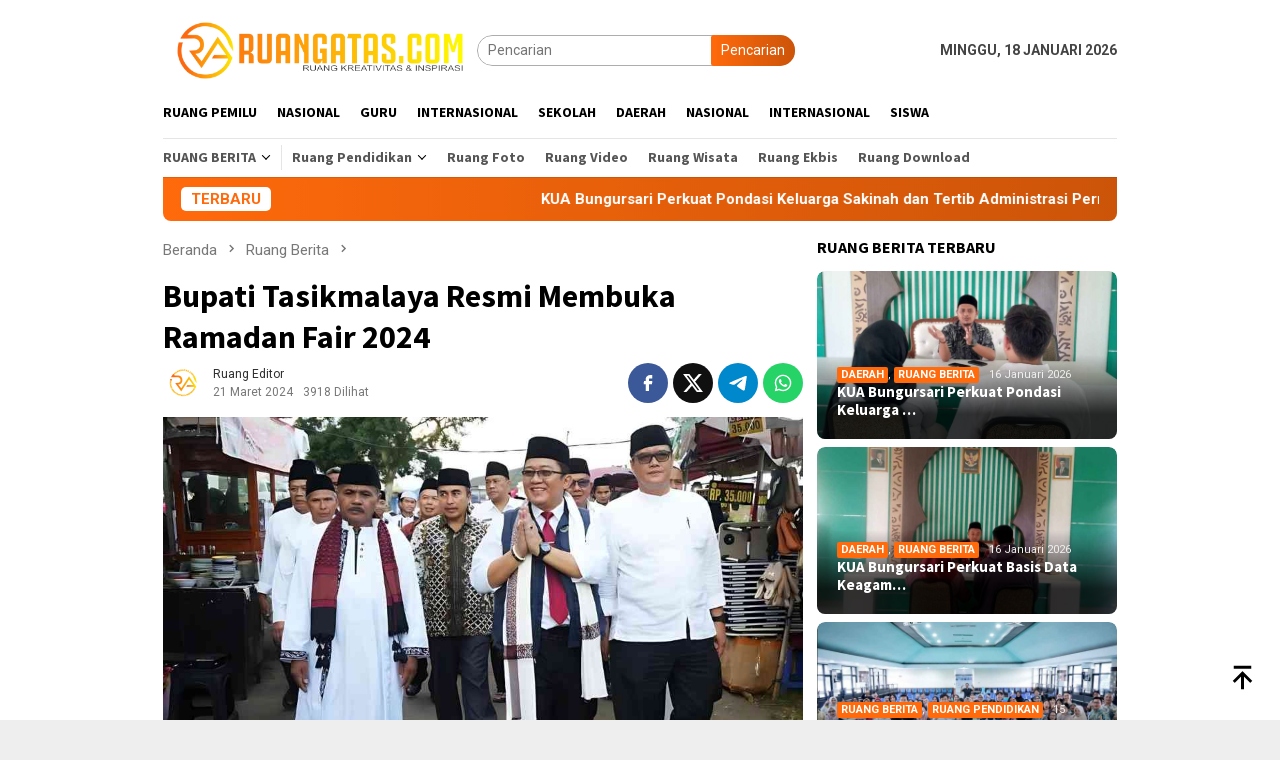

--- FILE ---
content_type: text/html; charset=UTF-8
request_url: https://ruangatas.com/bupati-tasikmalaya-resmi-membuka-ramadan-fair-2024/
body_size: 53449
content:
<!DOCTYPE html>
<html lang="id">
<head itemscope="itemscope" itemtype="http://schema.org/WebSite">
<meta charset="UTF-8">
<meta name="viewport" content="width=device-width, initial-scale=1">
<link rel="profile" href="http://gmpg.org/xfn/11">

<meta name='robots' content='index, follow, max-image-preview:large, max-snippet:-1, max-video-preview:-1' />

	<!-- This site is optimized with the Yoast SEO plugin v24.4 - https://yoast.com/wordpress/plugins/seo/ -->
	<title>Bupati Tasikmalaya Resmi Membuka Ramadan Fair 2024 - Ruangatas.com</title>
	<link rel="canonical" href="https://ruangatas.com/bupati-tasikmalaya-resmi-membuka-ramadan-fair-2024/" />
	<meta property="og:locale" content="id_ID" />
	<meta property="og:type" content="article" />
	<meta property="og:title" content="Bupati Tasikmalaya Resmi Membuka Ramadan Fair 2024 - Ruangatas.com" />
	<meta property="og:description" content="Kab. Tasikmalaya – RA | Bupati Tasikmalaya, H. Ade Sugianto, secara resmi membuka &#8220;Ramadhan Fair 2024&#8221;&nbsp;[&hellip;]" />
	<meta property="og:url" content="https://ruangatas.com/bupati-tasikmalaya-resmi-membuka-ramadan-fair-2024/" />
	<meta property="og:site_name" content="Ruangatas.com" />
	<meta property="article:published_time" content="2024-03-21T08:42:33+00:00" />
	<meta property="article:modified_time" content="2024-05-13T07:45:19+00:00" />
	<meta property="og:image" content="https://ruangatas.com/wp-content/uploads/2024/05/Ramadhan-fair.jpg" />
	<meta property="og:image:width" content="960" />
	<meta property="og:image:height" content="540" />
	<meta property="og:image:type" content="image/jpeg" />
	<meta name="author" content="Ruang Editor" />
	<meta name="twitter:card" content="summary_large_image" />
	<meta name="twitter:label1" content="Ditulis oleh" />
	<meta name="twitter:data1" content="Ruang Editor" />
	<meta name="twitter:label2" content="Estimasi waktu membaca" />
	<meta name="twitter:data2" content="1 menit" />
	<script type="application/ld+json" class="yoast-schema-graph">{"@context":"https://schema.org","@graph":[{"@type":"WebPage","@id":"https://ruangatas.com/bupati-tasikmalaya-resmi-membuka-ramadan-fair-2024/","url":"https://ruangatas.com/bupati-tasikmalaya-resmi-membuka-ramadan-fair-2024/","name":"Bupati Tasikmalaya Resmi Membuka Ramadan Fair 2024 - Ruangatas.com","isPartOf":{"@id":"https://ruangatas.com/#website"},"primaryImageOfPage":{"@id":"https://ruangatas.com/bupati-tasikmalaya-resmi-membuka-ramadan-fair-2024/#primaryimage"},"image":{"@id":"https://ruangatas.com/bupati-tasikmalaya-resmi-membuka-ramadan-fair-2024/#primaryimage"},"thumbnailUrl":"https://ruangatas.com/wp-content/uploads/2024/05/Ramadhan-fair.jpg","datePublished":"2024-03-21T08:42:33+00:00","dateModified":"2024-05-13T07:45:19+00:00","author":{"@id":"https://ruangatas.com/#/schema/person/86ebadab33abcc7688be1d32f7743506"},"breadcrumb":{"@id":"https://ruangatas.com/bupati-tasikmalaya-resmi-membuka-ramadan-fair-2024/#breadcrumb"},"inLanguage":"id","potentialAction":[{"@type":"ReadAction","target":["https://ruangatas.com/bupati-tasikmalaya-resmi-membuka-ramadan-fair-2024/"]}]},{"@type":"ImageObject","inLanguage":"id","@id":"https://ruangatas.com/bupati-tasikmalaya-resmi-membuka-ramadan-fair-2024/#primaryimage","url":"https://ruangatas.com/wp-content/uploads/2024/05/Ramadhan-fair.jpg","contentUrl":"https://ruangatas.com/wp-content/uploads/2024/05/Ramadhan-fair.jpg","width":960,"height":540},{"@type":"BreadcrumbList","@id":"https://ruangatas.com/bupati-tasikmalaya-resmi-membuka-ramadan-fair-2024/#breadcrumb","itemListElement":[{"@type":"ListItem","position":1,"name":"Beranda","item":"https://ruangatas.com/"},{"@type":"ListItem","position":2,"name":"Bupati Tasikmalaya Resmi Membuka Ramadan Fair 2024"}]},{"@type":"WebSite","@id":"https://ruangatas.com/#website","url":"https://ruangatas.com/","name":"Ruangatas.com","description":"Ruang Kreativitas dan Inspirasi","potentialAction":[{"@type":"SearchAction","target":{"@type":"EntryPoint","urlTemplate":"https://ruangatas.com/?s={search_term_string}"},"query-input":{"@type":"PropertyValueSpecification","valueRequired":true,"valueName":"search_term_string"}}],"inLanguage":"id"},{"@type":"Person","@id":"https://ruangatas.com/#/schema/person/86ebadab33abcc7688be1d32f7743506","name":"Ruang Editor","image":{"@type":"ImageObject","inLanguage":"id","@id":"https://ruangatas.com/#/schema/person/image/","url":"https://secure.gravatar.com/avatar/7cfee01c7c2e3db3788cd7977ea7e5cb1fc65205eab6a085b9b1c7824df2dddd?s=96&d=mm&r=g","contentUrl":"https://secure.gravatar.com/avatar/7cfee01c7c2e3db3788cd7977ea7e5cb1fc65205eab6a085b9b1c7824df2dddd?s=96&d=mm&r=g","caption":"Ruang Editor"},"sameAs":["https://www.ruangatas.com/"],"url":"https://ruangatas.com/author/abatasa/"}]}</script>
	<!-- / Yoast SEO plugin. -->


<link rel='dns-prefetch' href='//www.googletagmanager.com' />
<link rel='dns-prefetch' href='//fonts.googleapis.com' />
<link rel='dns-prefetch' href='//pagead2.googlesyndication.com' />
<link rel="alternate" type="application/rss+xml" title="Ruangatas.com &raquo; Feed" href="https://ruangatas.com/feed/" />
<link rel="alternate" type="application/rss+xml" title="Ruangatas.com &raquo; Umpan Komentar" href="https://ruangatas.com/comments/feed/" />
<link rel="alternate" type="application/rss+xml" title="Ruangatas.com &raquo; Bupati Tasikmalaya Resmi Membuka Ramadan Fair 2024 Umpan Komentar" href="https://ruangatas.com/bupati-tasikmalaya-resmi-membuka-ramadan-fair-2024/feed/" />
<link rel="alternate" title="oEmbed (JSON)" type="application/json+oembed" href="https://ruangatas.com/wp-json/oembed/1.0/embed?url=https%3A%2F%2Fruangatas.com%2Fbupati-tasikmalaya-resmi-membuka-ramadan-fair-2024%2F" />
<link rel="alternate" title="oEmbed (XML)" type="text/xml+oembed" href="https://ruangatas.com/wp-json/oembed/1.0/embed?url=https%3A%2F%2Fruangatas.com%2Fbupati-tasikmalaya-resmi-membuka-ramadan-fair-2024%2F&#038;format=xml" />
<style id='wp-img-auto-sizes-contain-inline-css' type='text/css'>
img:is([sizes=auto i],[sizes^="auto," i]){contain-intrinsic-size:3000px 1500px}
/*# sourceURL=wp-img-auto-sizes-contain-inline-css */
</style>
<style id='wp-emoji-styles-inline-css' type='text/css'>

	img.wp-smiley, img.emoji {
		display: inline !important;
		border: none !important;
		box-shadow: none !important;
		height: 1em !important;
		width: 1em !important;
		margin: 0 0.07em !important;
		vertical-align: -0.1em !important;
		background: none !important;
		padding: 0 !important;
	}
/*# sourceURL=wp-emoji-styles-inline-css */
</style>
<link rel='stylesheet' id='dashicons-css' href='https://ruangatas.com/wp-includes/css/dashicons.min.css?ver=6.9' type='text/css' media='all' />
<link rel='stylesheet' id='post-views-counter-frontend-css' href='https://ruangatas.com/wp-content/plugins/post-views-counter/css/frontend.min.css?ver=1.5.1' type='text/css' media='all' />
<link crossorigin="anonymous" rel='stylesheet' id='bloggingpro-fonts-css' href='https://fonts.googleapis.com/css?family=Source+Sans+Pro%3Aregular%2Citalic%2C700%2C300%7CRoboto%3Aregular%2Citalic%2C700%2C300%26subset%3Dlatin%2C&#038;ver=1.4.1' type='text/css' media='all' />
<link rel='stylesheet' id='bloggingpro-style-css' href='https://ruangatas.com/wp-content/themes/bloggingpro/style.css?ver=1.4.1' type='text/css' media='all' />
<style id='bloggingpro-style-inline-css' type='text/css'>
kbd,a.button,button,.button,button.button,input[type="button"],input[type="reset"],input[type="submit"],.tagcloud a,ul.page-numbers li a.prev.page-numbers,ul.page-numbers li a.next.page-numbers,ul.page-numbers li span.page-numbers,.page-links > .page-link-number,.cat-links ul li a,.entry-footer .tag-text,.gmr-recentposts-widget li.listpost-gallery .gmr-rp-content .gmr-metacontent .cat-links-content a,.page-links > .post-page-numbers.current span,ol.comment-list li div.reply a,#cancel-comment-reply-link,.entry-footer .tags-links a:hover,.gmr-topnotification{background-color:#ff6a0c;}#primary-menu > li ul .current-menu-item > a,#primary-menu .sub-menu > li:hover > a,.cat-links-content a,.tagcloud li:before,a:hover,a:focus,a:active,.gmr-ontop:hover path,#navigationamp button.close-topnavmenu-wrap,.sidr a#sidr-id-close-topnavmenu-button,.sidr-class-menu-item i._mi,.sidr-class-menu-item img._mi,.text-marquee{color:#ff6a0c;}.widget-title:after,a.button,button,.button,button.button,input[type="button"],input[type="reset"],input[type="submit"],.tagcloud a,.sticky .gmr-box-content,.bypostauthor > .comment-body,.gmr-ajax-loader div:nth-child(1),.gmr-ajax-loader div:nth-child(2),.entry-footer .tags-links a:hover{border-color:#ff6a0c;}a,.gmr-ontop path{color:#2E2E2E;}.entry-content-single p a{color:#FF5722;}body{color:#444444;font-family:"Roboto","Helvetica Neue",sans-serif;font-weight:400;font-size:14px;}.site-header{background-image:url();-webkit-background-size:auto;-moz-background-size:auto;-o-background-size:auto;background-size:auto;background-repeat:repeat;background-position:right top;background-attachment:scroll;}.site-header,.gmr-verytopbanner{background-color:#ffffff;}.site-title a{color:#FF5722;}.site-description{color:#999999;}.top-header{background-color:#ffffff;}#gmr-responsive-menu,.gmr-mainmenu #primary-menu > li > a,.search-trigger .gmr-icon{color:#000000;}.gmr-mainmenu #primary-menu > li.menu-border > a span,.gmr-mainmenu #primary-menu > li.page_item_has_children > a:after,.gmr-mainmenu #primary-menu > li.menu-item-has-children > a:after,.gmr-mainmenu #primary-menu .sub-menu > li.page_item_has_children > a:after,.gmr-mainmenu #primary-menu .sub-menu > li.menu-item-has-children > a:after{border-color:#000000;}#gmr-responsive-menu:hover,.gmr-mainmenu #primary-menu > li:hover > a,.gmr-mainmenu #primary-menu > .current-menu-item > a,.gmr-mainmenu #primary-menu .current-menu-ancestor > a,.gmr-mainmenu #primary-menu .current_page_item > a,.gmr-mainmenu #primary-menu .current_page_ancestor > a,.search-trigger .gmr-icon:hover{color:#FF5722;}.gmr-mainmenu #primary-menu > li.menu-border:hover > a span,.gmr-mainmenu #primary-menu > li.menu-border.current-menu-item > a span,.gmr-mainmenu #primary-menu > li.menu-border.current-menu-ancestor > a span,.gmr-mainmenu #primary-menu > li.menu-border.current_page_item > a span,.gmr-mainmenu #primary-menu > li.menu-border.current_page_ancestor > a span,.gmr-mainmenu #primary-menu > li.page_item_has_children:hover > a:after,.gmr-mainmenu #primary-menu > li.menu-item-has-children:hover > a:after,.gmr-mainmenu #primary-menu .sub-menu > li.page_item_has_children:hover > a:after,.gmr-mainmenu #primary-menu .sub-menu > li.menu-item-has-children:hover > a:after{border-color:#FF5722;}.secondwrap-menu .gmr-mainmenu #primary-menu > li > a,.secondwrap-menu .search-trigger .gmr-icon{color:#555555;}#primary-menu > li.menu-border > a span{border-color:#555555;}.secondwrap-menu .gmr-mainmenu #primary-menu > li:hover > a,.secondwrap-menu .gmr-mainmenu #primary-menu > .current-menu-item > a,.secondwrap-menu .gmr-mainmenu #primary-menu .current-menu-ancestor > a,.secondwrap-menu .gmr-mainmenu #primary-menu .current_page_item > a,.secondwrap-menu .gmr-mainmenu #primary-menu .current_page_ancestor > a,.secondwrap-menu .gmr-mainmenu #primary-menu > li.page_item_has_children:hover > a:after,.secondwrap-menu .gmr-mainmenu #primary-menu > li.menu-item-has-children:hover > a:after,.secondwrap-menu .gmr-mainmenu #primary-menu .sub-menu > li.page_item_has_children:hover > a:after,.secondwrap-menu .gmr-mainmenu #primary-menu .sub-menu > li.menu-item-has-children:hover > a:after,.secondwrap-menu .search-trigger .gmr-icon:hover{color:#FF5722;}.secondwrap-menu .gmr-mainmenu #primary-menu > li.menu-border:hover > a span,.secondwrap-menu .gmr-mainmenu #primary-menu > li.menu-border.current-menu-item > a span,.secondwrap-menu .gmr-mainmenu #primary-menu > li.menu-border.current-menu-ancestor > a span,.secondwrap-menu .gmr-mainmenu #primary-menu > li.menu-border.current_page_item > a span,.secondwrap-menu .gmr-mainmenu #primary-menu > li.menu-border.current_page_ancestor > a span,.secondwrap-menu .gmr-mainmenu #primary-menu > li.page_item_has_children:hover > a:after,.secondwrap-menu .gmr-mainmenu #primary-menu > li.menu-item-has-children:hover > a:after,.secondwrap-menu .gmr-mainmenu #primary-menu .sub-menu > li.page_item_has_children:hover > a:after,.secondwrap-menu .gmr-mainmenu #primary-menu .sub-menu > li.menu-item-has-children:hover > a:after{border-color:#FF5722;}h1,h2,h3,h4,h5,h6,.h1,.h2,.h3,.h4,.h5,.h6,.site-title,#primary-menu > li > a,.gmr-rp-biglink a,.gmr-rp-link a,.gmr-gallery-related ul li p a{font-family:"Source Sans Pro","Helvetica Neue",sans-serif;}.entry-main-single,.entry-main-single p{font-size:16px;}h1.title,h1.entry-title{font-size:32px;}h2.entry-title{font-size:18px;}.footer-container{background-color:#F5F5F5;}.widget-footer,.content-footer,.site-footer,.content-footer h3.widget-title{color:#B4B4B4;}.widget-footer a,.content-footer a,.site-footer a{color:#565656;}.widget-footer a:hover,.content-footer a:hover,.site-footer a:hover{color:#FF5722;}
/*# sourceURL=bloggingpro-style-inline-css */
</style>

<!-- Potongan tag Google (gtag.js) ditambahkan oleh Site Kit -->
<!-- Snippet Google Analytics telah ditambahkan oleh Site Kit -->
<script type="text/javascript" src="https://www.googletagmanager.com/gtag/js?id=GT-5NTRSWZ8" id="google_gtagjs-js" async></script>
<script type="text/javascript" id="google_gtagjs-js-after">
/* <![CDATA[ */
window.dataLayer = window.dataLayer || [];function gtag(){dataLayer.push(arguments);}
gtag("set","linker",{"domains":["ruangatas.com"]});
gtag("js", new Date());
gtag("set", "developer_id.dZTNiMT", true);
gtag("config", "GT-5NTRSWZ8");
//# sourceURL=google_gtagjs-js-after
/* ]]> */
</script>
<link rel="https://api.w.org/" href="https://ruangatas.com/wp-json/" /><link rel="alternate" title="JSON" type="application/json" href="https://ruangatas.com/wp-json/wp/v2/posts/3637" /><link rel="EditURI" type="application/rsd+xml" title="RSD" href="https://ruangatas.com/xmlrpc.php?rsd" />
<meta name="generator" content="WordPress 6.9" />
<link rel='shortlink' href='https://ruangatas.com/?p=3637' />
<meta name="generator" content="Site Kit by Google 1.170.0" /><link rel="pingback" href="https://ruangatas.com/xmlrpc.php"><script async src="https://pagead2.googlesyndication.com/pagead/js/adsbygoogle.js?client=ca-pub-4021257071524300"
     crossorigin="anonymous"></script>

<!-- Google tag (gtag.js) -->
<script async src="https://www.googletagmanager.com/gtag/js?id=G-LCQP1DKYSE"></script>
<script>
  window.dataLayer = window.dataLayer || [];
  function gtag(){dataLayer.push(arguments);}
  gtag('js', new Date());

  gtag('config', 'G-LCQP1DKYSE');
</script>
<!-- Meta tag Google AdSense ditambahkan oleh Site Kit -->
<meta name="google-adsense-platform-account" content="ca-host-pub-2644536267352236">
<meta name="google-adsense-platform-domain" content="sitekit.withgoogle.com">
<!-- Akhir tag meta Google AdSense yang ditambahkan oleh Site Kit -->
<link rel="amphtml" href="https://ruangatas.com/bupati-tasikmalaya-resmi-membuka-ramadan-fair-2024/?amp=1">
<!-- Snippet Google AdSense telah ditambahkan oleh Site Kit -->
<script type="text/javascript" async="async" src="https://pagead2.googlesyndication.com/pagead/js/adsbygoogle.js?client=ca-pub-3689418596761073&amp;host=ca-host-pub-2644536267352236" crossorigin="anonymous"></script>

<!-- Snippet Google AdSense penutup telah ditambahkan oleh Site Kit -->
<link rel="icon" href="https://ruangatas.com/wp-content/uploads/2022/03/cropped-favicon-1-32x32.png" sizes="32x32" />
<link rel="icon" href="https://ruangatas.com/wp-content/uploads/2022/03/cropped-favicon-1-192x192.png" sizes="192x192" />
<link rel="apple-touch-icon" href="https://ruangatas.com/wp-content/uploads/2022/03/cropped-favicon-1-180x180.png" />
<meta name="msapplication-TileImage" content="https://ruangatas.com/wp-content/uploads/2022/03/cropped-favicon-1-270x270.png" />
<style id='global-styles-inline-css' type='text/css'>
:root{--wp--preset--aspect-ratio--square: 1;--wp--preset--aspect-ratio--4-3: 4/3;--wp--preset--aspect-ratio--3-4: 3/4;--wp--preset--aspect-ratio--3-2: 3/2;--wp--preset--aspect-ratio--2-3: 2/3;--wp--preset--aspect-ratio--16-9: 16/9;--wp--preset--aspect-ratio--9-16: 9/16;--wp--preset--color--black: #000000;--wp--preset--color--cyan-bluish-gray: #abb8c3;--wp--preset--color--white: #ffffff;--wp--preset--color--pale-pink: #f78da7;--wp--preset--color--vivid-red: #cf2e2e;--wp--preset--color--luminous-vivid-orange: #ff6900;--wp--preset--color--luminous-vivid-amber: #fcb900;--wp--preset--color--light-green-cyan: #7bdcb5;--wp--preset--color--vivid-green-cyan: #00d084;--wp--preset--color--pale-cyan-blue: #8ed1fc;--wp--preset--color--vivid-cyan-blue: #0693e3;--wp--preset--color--vivid-purple: #9b51e0;--wp--preset--gradient--vivid-cyan-blue-to-vivid-purple: linear-gradient(135deg,rgb(6,147,227) 0%,rgb(155,81,224) 100%);--wp--preset--gradient--light-green-cyan-to-vivid-green-cyan: linear-gradient(135deg,rgb(122,220,180) 0%,rgb(0,208,130) 100%);--wp--preset--gradient--luminous-vivid-amber-to-luminous-vivid-orange: linear-gradient(135deg,rgb(252,185,0) 0%,rgb(255,105,0) 100%);--wp--preset--gradient--luminous-vivid-orange-to-vivid-red: linear-gradient(135deg,rgb(255,105,0) 0%,rgb(207,46,46) 100%);--wp--preset--gradient--very-light-gray-to-cyan-bluish-gray: linear-gradient(135deg,rgb(238,238,238) 0%,rgb(169,184,195) 100%);--wp--preset--gradient--cool-to-warm-spectrum: linear-gradient(135deg,rgb(74,234,220) 0%,rgb(151,120,209) 20%,rgb(207,42,186) 40%,rgb(238,44,130) 60%,rgb(251,105,98) 80%,rgb(254,248,76) 100%);--wp--preset--gradient--blush-light-purple: linear-gradient(135deg,rgb(255,206,236) 0%,rgb(152,150,240) 100%);--wp--preset--gradient--blush-bordeaux: linear-gradient(135deg,rgb(254,205,165) 0%,rgb(254,45,45) 50%,rgb(107,0,62) 100%);--wp--preset--gradient--luminous-dusk: linear-gradient(135deg,rgb(255,203,112) 0%,rgb(199,81,192) 50%,rgb(65,88,208) 100%);--wp--preset--gradient--pale-ocean: linear-gradient(135deg,rgb(255,245,203) 0%,rgb(182,227,212) 50%,rgb(51,167,181) 100%);--wp--preset--gradient--electric-grass: linear-gradient(135deg,rgb(202,248,128) 0%,rgb(113,206,126) 100%);--wp--preset--gradient--midnight: linear-gradient(135deg,rgb(2,3,129) 0%,rgb(40,116,252) 100%);--wp--preset--font-size--small: 13px;--wp--preset--font-size--medium: 20px;--wp--preset--font-size--large: 36px;--wp--preset--font-size--x-large: 42px;--wp--preset--spacing--20: 0.44rem;--wp--preset--spacing--30: 0.67rem;--wp--preset--spacing--40: 1rem;--wp--preset--spacing--50: 1.5rem;--wp--preset--spacing--60: 2.25rem;--wp--preset--spacing--70: 3.38rem;--wp--preset--spacing--80: 5.06rem;--wp--preset--shadow--natural: 6px 6px 9px rgba(0, 0, 0, 0.2);--wp--preset--shadow--deep: 12px 12px 50px rgba(0, 0, 0, 0.4);--wp--preset--shadow--sharp: 6px 6px 0px rgba(0, 0, 0, 0.2);--wp--preset--shadow--outlined: 6px 6px 0px -3px rgb(255, 255, 255), 6px 6px rgb(0, 0, 0);--wp--preset--shadow--crisp: 6px 6px 0px rgb(0, 0, 0);}:where(.is-layout-flex){gap: 0.5em;}:where(.is-layout-grid){gap: 0.5em;}body .is-layout-flex{display: flex;}.is-layout-flex{flex-wrap: wrap;align-items: center;}.is-layout-flex > :is(*, div){margin: 0;}body .is-layout-grid{display: grid;}.is-layout-grid > :is(*, div){margin: 0;}:where(.wp-block-columns.is-layout-flex){gap: 2em;}:where(.wp-block-columns.is-layout-grid){gap: 2em;}:where(.wp-block-post-template.is-layout-flex){gap: 1.25em;}:where(.wp-block-post-template.is-layout-grid){gap: 1.25em;}.has-black-color{color: var(--wp--preset--color--black) !important;}.has-cyan-bluish-gray-color{color: var(--wp--preset--color--cyan-bluish-gray) !important;}.has-white-color{color: var(--wp--preset--color--white) !important;}.has-pale-pink-color{color: var(--wp--preset--color--pale-pink) !important;}.has-vivid-red-color{color: var(--wp--preset--color--vivid-red) !important;}.has-luminous-vivid-orange-color{color: var(--wp--preset--color--luminous-vivid-orange) !important;}.has-luminous-vivid-amber-color{color: var(--wp--preset--color--luminous-vivid-amber) !important;}.has-light-green-cyan-color{color: var(--wp--preset--color--light-green-cyan) !important;}.has-vivid-green-cyan-color{color: var(--wp--preset--color--vivid-green-cyan) !important;}.has-pale-cyan-blue-color{color: var(--wp--preset--color--pale-cyan-blue) !important;}.has-vivid-cyan-blue-color{color: var(--wp--preset--color--vivid-cyan-blue) !important;}.has-vivid-purple-color{color: var(--wp--preset--color--vivid-purple) !important;}.has-black-background-color{background-color: var(--wp--preset--color--black) !important;}.has-cyan-bluish-gray-background-color{background-color: var(--wp--preset--color--cyan-bluish-gray) !important;}.has-white-background-color{background-color: var(--wp--preset--color--white) !important;}.has-pale-pink-background-color{background-color: var(--wp--preset--color--pale-pink) !important;}.has-vivid-red-background-color{background-color: var(--wp--preset--color--vivid-red) !important;}.has-luminous-vivid-orange-background-color{background-color: var(--wp--preset--color--luminous-vivid-orange) !important;}.has-luminous-vivid-amber-background-color{background-color: var(--wp--preset--color--luminous-vivid-amber) !important;}.has-light-green-cyan-background-color{background-color: var(--wp--preset--color--light-green-cyan) !important;}.has-vivid-green-cyan-background-color{background-color: var(--wp--preset--color--vivid-green-cyan) !important;}.has-pale-cyan-blue-background-color{background-color: var(--wp--preset--color--pale-cyan-blue) !important;}.has-vivid-cyan-blue-background-color{background-color: var(--wp--preset--color--vivid-cyan-blue) !important;}.has-vivid-purple-background-color{background-color: var(--wp--preset--color--vivid-purple) !important;}.has-black-border-color{border-color: var(--wp--preset--color--black) !important;}.has-cyan-bluish-gray-border-color{border-color: var(--wp--preset--color--cyan-bluish-gray) !important;}.has-white-border-color{border-color: var(--wp--preset--color--white) !important;}.has-pale-pink-border-color{border-color: var(--wp--preset--color--pale-pink) !important;}.has-vivid-red-border-color{border-color: var(--wp--preset--color--vivid-red) !important;}.has-luminous-vivid-orange-border-color{border-color: var(--wp--preset--color--luminous-vivid-orange) !important;}.has-luminous-vivid-amber-border-color{border-color: var(--wp--preset--color--luminous-vivid-amber) !important;}.has-light-green-cyan-border-color{border-color: var(--wp--preset--color--light-green-cyan) !important;}.has-vivid-green-cyan-border-color{border-color: var(--wp--preset--color--vivid-green-cyan) !important;}.has-pale-cyan-blue-border-color{border-color: var(--wp--preset--color--pale-cyan-blue) !important;}.has-vivid-cyan-blue-border-color{border-color: var(--wp--preset--color--vivid-cyan-blue) !important;}.has-vivid-purple-border-color{border-color: var(--wp--preset--color--vivid-purple) !important;}.has-vivid-cyan-blue-to-vivid-purple-gradient-background{background: var(--wp--preset--gradient--vivid-cyan-blue-to-vivid-purple) !important;}.has-light-green-cyan-to-vivid-green-cyan-gradient-background{background: var(--wp--preset--gradient--light-green-cyan-to-vivid-green-cyan) !important;}.has-luminous-vivid-amber-to-luminous-vivid-orange-gradient-background{background: var(--wp--preset--gradient--luminous-vivid-amber-to-luminous-vivid-orange) !important;}.has-luminous-vivid-orange-to-vivid-red-gradient-background{background: var(--wp--preset--gradient--luminous-vivid-orange-to-vivid-red) !important;}.has-very-light-gray-to-cyan-bluish-gray-gradient-background{background: var(--wp--preset--gradient--very-light-gray-to-cyan-bluish-gray) !important;}.has-cool-to-warm-spectrum-gradient-background{background: var(--wp--preset--gradient--cool-to-warm-spectrum) !important;}.has-blush-light-purple-gradient-background{background: var(--wp--preset--gradient--blush-light-purple) !important;}.has-blush-bordeaux-gradient-background{background: var(--wp--preset--gradient--blush-bordeaux) !important;}.has-luminous-dusk-gradient-background{background: var(--wp--preset--gradient--luminous-dusk) !important;}.has-pale-ocean-gradient-background{background: var(--wp--preset--gradient--pale-ocean) !important;}.has-electric-grass-gradient-background{background: var(--wp--preset--gradient--electric-grass) !important;}.has-midnight-gradient-background{background: var(--wp--preset--gradient--midnight) !important;}.has-small-font-size{font-size: var(--wp--preset--font-size--small) !important;}.has-medium-font-size{font-size: var(--wp--preset--font-size--medium) !important;}.has-large-font-size{font-size: var(--wp--preset--font-size--large) !important;}.has-x-large-font-size{font-size: var(--wp--preset--font-size--x-large) !important;}
/*# sourceURL=global-styles-inline-css */
</style>
</head>

<body class="wp-singular post-template-default single single-post postid-3637 single-format-standard wp-theme-bloggingpro gmr-theme idtheme kentooz gmr-sticky group-blog" itemscope="itemscope" itemtype="http://schema.org/WebPage">
<div id="full-container">
<a class="skip-link screen-reader-text" href="#main">Loncat ke konten</a>


<header id="masthead" class="site-header" role="banner" itemscope="itemscope" itemtype="http://schema.org/WPHeader">
	<div class="container">
					<div class="clearfix gmr-headwrapper">

				<div class="list-table clearfix">
					<div class="table-row">
						<div class="table-cell onlymobile-menu">
															<a id="gmr-responsive-menu" href="#menus" rel="nofollow" title="Menu Mobile"><svg xmlns="http://www.w3.org/2000/svg" xmlns:xlink="http://www.w3.org/1999/xlink" aria-hidden="true" role="img" width="1em" height="1em" preserveAspectRatio="xMidYMid meet" viewBox="0 0 24 24"><path d="M3 6h18v2H3V6m0 5h18v2H3v-2m0 5h18v2H3v-2z" fill="currentColor"/></svg><span class="screen-reader-text">Menu Mobile</span></a>
													</div>
												<div class="close-topnavmenu-wrap"><a id="close-topnavmenu-button" rel="nofollow" href="#"><svg xmlns="http://www.w3.org/2000/svg" xmlns:xlink="http://www.w3.org/1999/xlink" aria-hidden="true" role="img" width="1em" height="1em" preserveAspectRatio="xMidYMid meet" viewBox="0 0 24 24"><path d="M12 20c-4.41 0-8-3.59-8-8s3.59-8 8-8s8 3.59 8 8s-3.59 8-8 8m0-18C6.47 2 2 6.47 2 12s4.47 10 10 10s10-4.47 10-10S17.53 2 12 2m2.59 6L12 10.59L9.41 8L8 9.41L10.59 12L8 14.59L9.41 16L12 13.41L14.59 16L16 14.59L13.41 12L16 9.41L14.59 8z" fill="currentColor"/></svg></a></div>
												<div class="table-cell gmr-logo">
															<div class="logo-wrap">
									<a href="https://ruangatas.com/" class="custom-logo-link" itemprop="url" title="Ruangatas.com">
										<img src="https://ruangatas.com/wp-content/uploads/2023/09/ei_1693507356779-removebg-preview.png" alt="Ruangatas.com" title="Ruangatas.com" />
									</a>
								</div>
														</div>
													<div class="table-cell search">
								<a id="search-menu-button-top" class="responsive-searchbtn pull-right" href="#" rel="nofollow"><svg xmlns="http://www.w3.org/2000/svg" xmlns:xlink="http://www.w3.org/1999/xlink" aria-hidden="true" role="img" width="1em" height="1em" preserveAspectRatio="xMidYMid meet" viewBox="0 0 24 24"><g fill="none"><path d="M21 21l-4.486-4.494M19 10.5a8.5 8.5 0 1 1-17 0a8.5 8.5 0 0 1 17 0z" stroke="currentColor" stroke-width="2" stroke-linecap="round"/></g></svg></a>
								<form method="get" id="search-topsearchform-container" class="gmr-searchform searchform topsearchform" action="https://ruangatas.com/">
									<input type="text" name="s" id="s" placeholder="Pencarian" />
									<button type="submit" class="topsearch-submit">Pencarian</button>
								</form>
							</div>
							<div class="table-cell gmr-table-date">
								<span class="gmr-top-date pull-right" data-lang="id"></span>
							</div>
											</div>
				</div>
							</div>
				</div><!-- .container -->
</header><!-- #masthead -->

<div class="top-header">
	<div class="container">
	<div class="gmr-menuwrap mainwrap-menu clearfix">
		<nav id="site-navigation" class="gmr-mainmenu" role="navigation" itemscope="itemscope" itemtype="http://schema.org/SiteNavigationElement">
			<ul id="primary-menu" class="menu"><li class="menu-item menu-item-type-menulogo-btn gmr-menulogo-btn"></li><li id="menu-item-2385" class="menu-item menu-item-type-post_type menu-item-object-page menu-item-2385"><a href="https://ruangatas.com/pemilu-2024/" itemprop="url"><span itemprop="name">Ruang Pemilu</span></a></li>
<li id="menu-item-2448" class="menu-item menu-item-type-post_type menu-item-object-page menu-item-2448"><a href="https://ruangatas.com/nasional/" itemprop="url"><span itemprop="name">Nasional</span></a></li>
<li id="menu-item-4102" class="menu-item menu-item-type-taxonomy menu-item-object-category menu-item-4102"><a href="https://ruangatas.com/ruang-pendidikan/ruang-guru/" itemprop="url"><span itemprop="name">Guru</span></a></li>
<li id="menu-item-2447" class="menu-item menu-item-type-post_type menu-item-object-page menu-item-2447"><a href="https://ruangatas.com/internasional/" itemprop="url"><span itemprop="name">Internasional</span></a></li>
<li id="menu-item-4103" class="menu-item menu-item-type-taxonomy menu-item-object-category menu-item-4103"><a href="https://ruangatas.com/ruang-pendidikan/ruang-sekolah/" itemprop="url"><span itemprop="name">Sekolah</span></a></li>
<li id="menu-item-2513" class="menu-item menu-item-type-post_type menu-item-object-page menu-item-2513"><a href="https://ruangatas.com/daerah/" itemprop="url"><span itemprop="name">Daerah</span></a></li>
<li id="menu-item-4104" class="menu-item menu-item-type-taxonomy menu-item-object-category menu-item-4104"><a href="https://ruangatas.com/nasional/" itemprop="url"><span itemprop="name">Nasional</span></a></li>
<li id="menu-item-4105" class="menu-item menu-item-type-taxonomy menu-item-object-category menu-item-4105"><a href="https://ruangatas.com/internasional/" itemprop="url"><span itemprop="name">Internasional</span></a></li>
<li id="menu-item-4106" class="menu-item menu-item-type-taxonomy menu-item-object-category menu-item-4106"><a href="https://ruangatas.com/ruang-pendidikan/ruang-siswa/" itemprop="url"><span itemprop="name">Siswa</span></a></li>
<li class="menu-item menu-item-type-search-btn gmr-search-btn pull-right"><a id="search-menu-button" href="#" rel="nofollow"><svg xmlns="http://www.w3.org/2000/svg" xmlns:xlink="http://www.w3.org/1999/xlink" aria-hidden="true" role="img" width="1em" height="1em" preserveAspectRatio="xMidYMid meet" viewBox="0 0 24 24"><g fill="none"><path d="M21 21l-4.486-4.494M19 10.5a8.5 8.5 0 1 1-17 0a8.5 8.5 0 0 1 17 0z" stroke="currentColor" stroke-width="2" stroke-linecap="round"/></g></svg></a><div class="search-dropdown search" id="search-dropdown-container"><form method="get" class="gmr-searchform searchform" action="https://ruangatas.com/"><input type="text" name="s" id="s" placeholder="Pencarian" /></form></div></li></ul>		</nav><!-- #site-navigation -->
	</div>
		<div class="gmr-menuwrap secondwrap-menu clearfix">
		<nav id="site-navigation" class="gmr-mainmenu" role="navigation" itemscope="itemscope" itemtype="http://schema.org/SiteNavigationElement">
			<ul id="primary-menu" class="menu"><li id="menu-item-4097" class="menu-item menu-item-type-taxonomy menu-item-object-category current-post-ancestor current-menu-parent current-post-parent menu-item-has-children menu-item-4097"><a href="https://ruangatas.com/ruang-berita/" itemprop="url"><span itemprop="name">Ruang Berita</span></a>
<ul class="sub-menu">
	<li id="menu-item-4100" class="menu-item menu-item-type-taxonomy menu-item-object-category menu-item-4100"><a href="https://ruangatas.com/ruang-politik/" itemprop="url"><span itemprop="name">Ruang Parlemen</span></a></li>
	<li id="menu-item-4098" class="menu-item menu-item-type-taxonomy menu-item-object-category menu-item-4098"><a href="https://ruangatas.com/ruang-hukum/" itemprop="url"><span itemprop="name">Ruang Hukum</span></a></li>
</ul>
</li>
<li id="menu-item-4091" class="menu-item menu-item-type-taxonomy menu-item-object-category menu-item-has-children menu-item-4091"><a href="https://ruangatas.com/ruang-pendidikan/" itemprop="url"><span itemprop="name">Ruang Pendidikan</span></a>
<ul class="sub-menu">
	<li id="menu-item-4094" class="menu-item menu-item-type-taxonomy menu-item-object-category menu-item-4094"><a href="https://ruangatas.com/ruang-prestasi/" itemprop="url"><span itemprop="name">Ruang Prestasi</span></a></li>
	<li id="menu-item-4093" class="menu-item menu-item-type-taxonomy menu-item-object-category menu-item-4093"><a href="https://ruangatas.com/ruang-mahasiswa/" itemprop="url"><span itemprop="name">Ruang Mahasiswa</span></a></li>
	<li id="menu-item-4092" class="menu-item menu-item-type-taxonomy menu-item-object-category menu-item-4092"><a href="https://ruangatas.com/ruang-tulisan/" itemprop="url"><span itemprop="name">Ruang Tulisan</span></a></li>
</ul>
</li>
<li id="menu-item-4088" class="menu-item menu-item-type-taxonomy menu-item-object-category menu-item-4088"><a href="https://ruangatas.com/ruang-foto/" itemprop="url"><span itemprop="name">Ruang Foto</span></a></li>
<li id="menu-item-4089" class="menu-item menu-item-type-taxonomy menu-item-object-category menu-item-4089"><a href="https://ruangatas.com/ruang-video/" itemprop="url"><span itemprop="name">Ruang Video</span></a></li>
<li id="menu-item-4095" class="menu-item menu-item-type-taxonomy menu-item-object-category menu-item-4095"><a href="https://ruangatas.com/ruang-wisata/" itemprop="url"><span itemprop="name">Ruang Wisata</span></a></li>
<li id="menu-item-4096" class="menu-item menu-item-type-taxonomy menu-item-object-category menu-item-4096"><a href="https://ruangatas.com/ruang-ekbis/" itemprop="url"><span itemprop="name">Ruang Ekbis</span></a></li>
<li id="menu-item-4099" class="menu-item menu-item-type-taxonomy menu-item-object-category menu-item-4099"><a href="https://ruangatas.com/ruang-download/" itemprop="url"><span itemprop="name">Ruang Download</span></a></li>
</ul>		</nav><!-- #site-navigation -->
	</div>
			</div><!-- .container -->
</div><!-- .top-header -->
<div class="site inner-wrap" id="site-container">

<div class="container"><div class="gmr-topnotification"><div class="wrap-marquee"><div class="text-marquee">TERBARU</div><span class="marquee">				<a href="https://ruangatas.com/kua-bungursari-perkuat-pondasi-keluarga-sakinah-dan-tertib-administrasi-pernikahan/" class="gmr-recent-marquee" title="KUA Bungursari Perkuat Pondasi Keluarga Sakinah dan Tertib Administrasi Pernikahan">KUA Bungursari Perkuat Pondasi Keluarga Sakinah dan Tertib Administrasi Pernikahan</a>
							<a href="https://ruangatas.com/kua-bungursari-perkuat-basis-data-keagamaan-dan-pembinaan-keluarga-melalui-majelis-taklim-dan-bimbingan-pra-nikah/" class="gmr-recent-marquee" title="KUA Bungursari Perkuat Basis Data Keagamaan dan Pembinaan Keluarga melalui Majelis Taklim dan Bimbingan Pra Nikah">KUA Bungursari Perkuat Basis Data Keagamaan dan Pembinaan Keluarga melalui Majelis Taklim dan Bimbingan Pra Nikah</a>
							<a href="https://ruangatas.com/disdik-jabar-dorong-sdm-global-melalui-program-nihongo-partners/" class="gmr-recent-marquee" title="Disdik Jabar Dorong SDM Global melalui Program Nihongo Partners">Disdik Jabar Dorong SDM Global melalui Program Nihongo Partners</a>
							<a href="https://ruangatas.com/kua-bungursari-perkuat-tata-kelola-wakaf-lewat-monitoring-rumah-tahfidz-ummi-huwanur-rahman/" class="gmr-recent-marquee" title="KUA Bungursari Perkuat Tata Kelola Wakaf Lewat Monitoring dan Konsultasi di Lembaga Pendidikan">KUA Bungursari Perkuat Tata Kelola Wakaf Lewat Monitoring dan Konsultasi di Lembaga Pendidikan</a>
							<a href="https://ruangatas.com/kua-bungursari-lakukan-identifikasi-dan-analisis-data-keagamaan-di-dua-pesantren/" class="gmr-recent-marquee" title="KUA Bungursari Lakukan Identifikasi dan Analisis Data Keagamaan di Dua Pesantren">KUA Bungursari Lakukan Identifikasi dan Analisis Data Keagamaan di Dua Pesantren</a>
			</span></div></div></div>

	<div id="content" class="gmr-content">

		<div class="container">
			<div class="row">

<div id="primary" class="col-md-main">
	<div class="content-area gmr-single-wrap">
					<div class="breadcrumbs" itemscope itemtype="https://schema.org/BreadcrumbList">
																								<span class="first-item" itemprop="itemListElement" itemscope itemtype="https://schema.org/ListItem">
									<a itemscope itemtype="https://schema.org/WebPage" itemprop="item" itemid="https://ruangatas.com/" href="https://ruangatas.com/">
										<span itemprop="name">Beranda</span>
									</a>
									<span itemprop="position" content="1"></span>
								</span>
														<span class="separator"><svg xmlns="http://www.w3.org/2000/svg" xmlns:xlink="http://www.w3.org/1999/xlink" aria-hidden="true" role="img" width="1em" height="1em" preserveAspectRatio="xMidYMid meet" viewBox="0 0 24 24"><path d="M8.59 16.59L13.17 12L8.59 7.41L10 6l6 6l-6 6l-1.41-1.41z" fill="currentColor"/></svg></span>
																															<span class="0-item" itemprop="itemListElement" itemscope itemtype="http://schema.org/ListItem">
									<a itemscope itemtype="https://schema.org/WebPage" itemprop="item" itemid="https://ruangatas.com/ruang-berita/" href="https://ruangatas.com/ruang-berita/">
										<span itemprop="name">Ruang Berita</span>
									</a>
									<span itemprop="position" content="2"></span>
								</span>
														<span class="separator"><svg xmlns="http://www.w3.org/2000/svg" xmlns:xlink="http://www.w3.org/1999/xlink" aria-hidden="true" role="img" width="1em" height="1em" preserveAspectRatio="xMidYMid meet" viewBox="0 0 24 24"><path d="M8.59 16.59L13.17 12L8.59 7.41L10 6l6 6l-6 6l-1.41-1.41z" fill="currentColor"/></svg></span>
																						<span class="last-item" itemscope itemtype="https://schema.org/ListItem">
							<span itemprop="name">Bupati Tasikmalaya Resmi Membuka Ramadan Fair 2024</span>
							<span itemprop="position" content="3"></span>
						</span>
															</div>
					<main id="main" class="site-main" role="main">
		<div class="inner-container">
			
<article id="post-3637" class="post-3637 post type-post status-publish format-standard has-post-thumbnail hentry category-ruang-berita tag-bupatitasikmalaya tag-dishubkominfokabtasikmalaya tag-pemkabtasikmalaya tag-ramadhanfair2024" itemscope="itemscope" itemtype="http://schema.org/CreativeWork">
	<div class="gmr-box-content gmr-single">
		<header class="entry-header">
			<h1 class="entry-title" itemprop="headline">Bupati Tasikmalaya Resmi Membuka Ramadan Fair 2024</h1><div class="list-table clearfix"><div class="table-row"><div class="table-cell gmr-gravatar-metasingle"><a class="url" href="https://ruangatas.com/author/abatasa/" title="Permalink ke: Ruang Editor" itemprop="url"><img alt='Gambar Gravatar' title='Gravatar' src='https://secure.gravatar.com/avatar/7cfee01c7c2e3db3788cd7977ea7e5cb1fc65205eab6a085b9b1c7824df2dddd?s=40&#038;d=mm&#038;r=g' srcset='https://secure.gravatar.com/avatar/7cfee01c7c2e3db3788cd7977ea7e5cb1fc65205eab6a085b9b1c7824df2dddd?s=80&#038;d=mm&#038;r=g 2x' class='avatar avatar-40 photo img-cicle' height='40' width='40' decoding='async'/></a></div><div class="table-cell gmr-content-metasingle"><div class="posted-by"> <span class="entry-author vcard" itemprop="author" itemscope="itemscope" itemtype="http://schema.org/person"><a class="url fn n" href="https://ruangatas.com/author/abatasa/" title="Permalink ke: Ruang Editor" itemprop="url"><span itemprop="name">Ruang Editor</span></a></span></div><div class="posted-on"><time class="entry-date published" itemprop="datePublished" datetime="2024-03-21T08:42:33+00:00">21 Maret 2024</time><time class="updated" datetime="2024-05-13T07:45:19+00:00">13 Mei 2024</time><span class="meta-view">3918 Dilihat</spans></div></div><div class="table-cell gmr-content-share"><div class="pull-right"><ul class="gmr-socialicon-share"><li class="facebook"><a href="https://www.facebook.com/sharer/sharer.php?u=https%3A%2F%2Fruangatas.com%2Fbupati-tasikmalaya-resmi-membuka-ramadan-fair-2024%2F" rel="nofollow" title="Sebarkan ini"><svg xmlns="http://www.w3.org/2000/svg" xmlns:xlink="http://www.w3.org/1999/xlink" aria-hidden="true" role="img" width="1em" height="1em" preserveAspectRatio="xMidYMid meet" viewBox="0 0 24 24"><g fill="none"><path d="M9.198 21.5h4v-8.01h3.604l.396-3.98h-4V7.5a1 1 0 0 1 1-1h3v-4h-3a5 5 0 0 0-5 5v2.01h-2l-.396 3.98h2.396v8.01z" fill="currentColor"/></g></svg></a></li><li class="twitter"><a href="https://twitter.com/intent/tweet?url=https%3A%2F%2Fruangatas.com%2Fbupati-tasikmalaya-resmi-membuka-ramadan-fair-2024%2F&amp;text=Bupati%20Tasikmalaya%20Resmi%20Membuka%20Ramadan%20Fair%202024" rel="nofollow" title="Tweet ini"><svg xmlns="http://www.w3.org/2000/svg" aria-hidden="true" role="img" width="1em" height="1em" viewBox="0 0 24 24"><path fill="currentColor" d="M18.901 1.153h3.68l-8.04 9.19L24 22.846h-7.406l-5.8-7.584l-6.638 7.584H.474l8.6-9.83L0 1.154h7.594l5.243 6.932ZM17.61 20.644h2.039L6.486 3.24H4.298Z"/></svg></a></li><li class="telegram"><a href="https://t.me/share/url?url=https%3A%2F%2Fruangatas.com%2Fbupati-tasikmalaya-resmi-membuka-ramadan-fair-2024%2F&amp;text=Bupati%20Tasikmalaya%20Resmi%20Membuka%20Ramadan%20Fair%202024" target="_blank" rel="nofollow" title="Telegram Share"><svg xmlns="http://www.w3.org/2000/svg" xmlns:xlink="http://www.w3.org/1999/xlink" aria-hidden="true" role="img" width="1em" height="1em" preserveAspectRatio="xMidYMid meet" viewBox="0 0 48 48"><path d="M41.42 7.309s3.885-1.515 3.56 2.164c-.107 1.515-1.078 6.818-1.834 12.553l-2.59 16.99s-.216 2.489-2.159 2.922c-1.942.432-4.856-1.515-5.396-1.948c-.432-.325-8.094-5.195-10.792-7.575c-.756-.65-1.62-1.948.108-3.463L33.648 18.13c1.295-1.298 2.59-4.328-2.806-.649l-15.11 10.28s-1.727 1.083-4.964.109l-7.016-2.165s-2.59-1.623 1.835-3.246c10.793-5.086 24.068-10.28 35.831-15.15z" fill="#000"/></svg></a></li><li class="whatsapp"><a href="https://api.whatsapp.com/send?text=Bupati%20Tasikmalaya%20Resmi%20Membuka%20Ramadan%20Fair%202024 https%3A%2F%2Fruangatas.com%2Fbupati-tasikmalaya-resmi-membuka-ramadan-fair-2024%2F" rel="nofollow" title="WhatsApp ini"><svg xmlns="http://www.w3.org/2000/svg" xmlns:xlink="http://www.w3.org/1999/xlink" aria-hidden="true" role="img" width="1em" height="1em" preserveAspectRatio="xMidYMid meet" viewBox="0 0 24 24"><path d="M12.04 2c-5.46 0-9.91 4.45-9.91 9.91c0 1.75.46 3.45 1.32 4.95L2.05 22l5.25-1.38c1.45.79 3.08 1.21 4.74 1.21c5.46 0 9.91-4.45 9.91-9.91c0-2.65-1.03-5.14-2.9-7.01A9.816 9.816 0 0 0 12.04 2m.01 1.67c2.2 0 4.26.86 5.82 2.42a8.225 8.225 0 0 1 2.41 5.83c0 4.54-3.7 8.23-8.24 8.23c-1.48 0-2.93-.39-4.19-1.15l-.3-.17l-3.12.82l.83-3.04l-.2-.32a8.188 8.188 0 0 1-1.26-4.38c.01-4.54 3.7-8.24 8.25-8.24M8.53 7.33c-.16 0-.43.06-.66.31c-.22.25-.87.86-.87 2.07c0 1.22.89 2.39 1 2.56c.14.17 1.76 2.67 4.25 3.73c.59.27 1.05.42 1.41.53c.59.19 1.13.16 1.56.1c.48-.07 1.46-.6 1.67-1.18c.21-.58.21-1.07.15-1.18c-.07-.1-.23-.16-.48-.27c-.25-.14-1.47-.74-1.69-.82c-.23-.08-.37-.12-.56.12c-.16.25-.64.81-.78.97c-.15.17-.29.19-.53.07c-.26-.13-1.06-.39-2-1.23c-.74-.66-1.23-1.47-1.38-1.72c-.12-.24-.01-.39.11-.5c.11-.11.27-.29.37-.44c.13-.14.17-.25.25-.41c.08-.17.04-.31-.02-.43c-.06-.11-.56-1.35-.77-1.84c-.2-.48-.4-.42-.56-.43c-.14 0-.3-.01-.47-.01z" fill="currentColor"/></svg></a></li></ul></div></div></div></div>		</header><!-- .entry-header -->

							<figure class="wp-caption alignnone single-thumbnail">
						<img width="960" height="540" src="https://ruangatas.com/wp-content/uploads/2024/05/Ramadhan-fair.jpg" class="attachment-full size-full wp-post-image" alt="" decoding="async" fetchpriority="high" srcset="https://ruangatas.com/wp-content/uploads/2024/05/Ramadhan-fair.jpg 960w, https://ruangatas.com/wp-content/uploads/2024/05/Ramadhan-fair-768x432.jpg 768w" sizes="(max-width: 960px) 100vw, 960px" title="Ramadhan fair" />
											</figure>
							<div class="entry-content entry-content-single" itemprop="text">
			<div class="entry-main-single">
			<tts-play-button data-id='2' class='tts_play_button'></tts-play-button><p><strong>Kab. Tasikmalaya – RA |</strong> Bupati Tasikmalaya, H. Ade Sugianto, secara resmi membuka &#8220;Ramadhan Fair 2024&#8221; di halaman Masjid Baiturrahman Singaparna Kab. Tasikmalaya, Rabu (20/03/2024).
<p>Turut hadir dalam acara tersebut Sekretaris Daerah Kab. Tasikmalaya, Asisten Pemerintahan dan Kesejahteraan Rakyat Daerah, Kepala Kantor Kementerian Agama Kab. Tasikmalaya, para Kepala Satuan Kerja Perangkat Daerah (SKPD), tokoh ulama, dan berbagai tamu undangan lainnya.</p><div class="gmr-related-post gmr-gallery-related-insidepost"><div class="widget-title"><strong>Bacaan Lainnya</strong></div><ul><li><a href="https://ruangatas.com/temu-alumni-ponpes-al-itihaad-wakil-bupati-tasikmalaya-tekankan-pentingnya-adab-dan-akhlak/" itemprop="url" class="thumb-radius" title="Permalink ke: Temu Alumni Ponpes Al-I&#8217;tihaad: Wakil Bupati Tasikmalaya Tekankan Pentingnya Adab dan Akhlak" rel="bookmark">Temu Alumni Ponpes Al-I&#8217;tihaad: Wakil Bupati Tasikmalaya Tekankan Pentingnya Adab dan Akhlak</a></li><li><a href="https://ruangatas.com/monitoring-serentak-pencegahan-stunting-di-kabupaten-tasikmalaya-upaya-bersama-tingkat-kecamatan-dan-desa/" itemprop="url" class="thumb-radius" title="Permalink ke: Monitoring Serentak Pencegahan Stunting di Kabupaten Tasikmalaya: Upaya Bersama Tingkat Kecamatan dan Desa" rel="bookmark">Monitoring Serentak Pencegahan Stunting di Kabupaten Tasikmalaya: Upaya Bersama Tingkat Kecamatan dan Desa</a></li><li><a href="https://ruangatas.com/salat-iduladha-di-kabupaten-tasikmalaya-bupati-ade-sugianto-serukan-kepedulian-dan-berbagi/" itemprop="url" class="thumb-radius" title="Permalink ke: Salat Iduladha di Kabupaten Tasikmalaya: Bupati Ade Sugianto Serukan Kepedulian dan Berbagi" rel="bookmark">Salat Iduladha di Kabupaten Tasikmalaya: Bupati Ade Sugianto Serukan Kepedulian dan Berbagi</a></li></ul></div>
<p>Bupati Ade Sugianto menyatakan rasa syukur dan apresiasinya atas penyelenggaraan Ramadhan Fair 2024 ini, serta mengucapkan terima kasih kepada seluruh panitia penyelenggara dan masyarakat yang telah berpartisipasi.
<p>&#8220;Mudah-mudahan acara ini dapat menjadi agenda tahunan dan juga dapat memberikan kontribusi positif dalam meningkatkan perekonomian masyarakat khusunya di Kabupaten Tasikmalaya,&#8221; harapnya. <strong>(Adm)***</strong>
<div class="post-views content-post post-3637 entry-meta load-static">
				<span class="post-views-icon dashicons dashicons-chart-bar"></span> <span class="post-views-label">Post Views:</span> <span class="post-views-count">3,918</span>
			</div>			</div>

			<footer class="entry-footer">
				<div class="tags-links"><a href="https://ruangatas.com/tag/bupatitasikmalaya/" rel="tag">BupatiTasikmalaya</a><a href="https://ruangatas.com/tag/dishubkominfokabtasikmalaya/" rel="tag">DishubkominfoKabTasikmalaya</a><a href="https://ruangatas.com/tag/pemkabtasikmalaya/" rel="tag">PemkabTasikmalaya</a><a href="https://ruangatas.com/tag/ramadhanfair2024/" rel="tag">RamadhanFair2024</a></div><div class="clearfix"><div class="pull-left"></div><div class="pull-right"><div class="share-text">Sebarkan</div><ul class="gmr-socialicon-share"><li class="facebook"><a href="https://www.facebook.com/sharer/sharer.php?u=https%3A%2F%2Fruangatas.com%2Fbupati-tasikmalaya-resmi-membuka-ramadan-fair-2024%2F" rel="nofollow" title="Sebarkan ini"><svg xmlns="http://www.w3.org/2000/svg" xmlns:xlink="http://www.w3.org/1999/xlink" aria-hidden="true" role="img" width="1em" height="1em" preserveAspectRatio="xMidYMid meet" viewBox="0 0 24 24"><g fill="none"><path d="M9.198 21.5h4v-8.01h3.604l.396-3.98h-4V7.5a1 1 0 0 1 1-1h3v-4h-3a5 5 0 0 0-5 5v2.01h-2l-.396 3.98h2.396v8.01z" fill="currentColor"/></g></svg></a></li><li class="twitter"><a href="https://twitter.com/intent/tweet?url=https%3A%2F%2Fruangatas.com%2Fbupati-tasikmalaya-resmi-membuka-ramadan-fair-2024%2F&amp;text=Bupati%20Tasikmalaya%20Resmi%20Membuka%20Ramadan%20Fair%202024" rel="nofollow" title="Tweet ini"><svg xmlns="http://www.w3.org/2000/svg" aria-hidden="true" role="img" width="1em" height="1em" viewBox="0 0 24 24"><path fill="currentColor" d="M18.901 1.153h3.68l-8.04 9.19L24 22.846h-7.406l-5.8-7.584l-6.638 7.584H.474l8.6-9.83L0 1.154h7.594l5.243 6.932ZM17.61 20.644h2.039L6.486 3.24H4.298Z"/></svg></a></li><li class="telegram"><a href="https://t.me/share/url?url=https%3A%2F%2Fruangatas.com%2Fbupati-tasikmalaya-resmi-membuka-ramadan-fair-2024%2F&amp;text=Bupati%20Tasikmalaya%20Resmi%20Membuka%20Ramadan%20Fair%202024" target="_blank" rel="nofollow" title="Telegram Share"><svg xmlns="http://www.w3.org/2000/svg" xmlns:xlink="http://www.w3.org/1999/xlink" aria-hidden="true" role="img" width="1em" height="1em" preserveAspectRatio="xMidYMid meet" viewBox="0 0 48 48"><path d="M41.42 7.309s3.885-1.515 3.56 2.164c-.107 1.515-1.078 6.818-1.834 12.553l-2.59 16.99s-.216 2.489-2.159 2.922c-1.942.432-4.856-1.515-5.396-1.948c-.432-.325-8.094-5.195-10.792-7.575c-.756-.65-1.62-1.948.108-3.463L33.648 18.13c1.295-1.298 2.59-4.328-2.806-.649l-15.11 10.28s-1.727 1.083-4.964.109l-7.016-2.165s-2.59-1.623 1.835-3.246c10.793-5.086 24.068-10.28 35.831-15.15z" fill="#000"/></svg></a></li><li class="whatsapp"><a href="https://api.whatsapp.com/send?text=Bupati%20Tasikmalaya%20Resmi%20Membuka%20Ramadan%20Fair%202024 https%3A%2F%2Fruangatas.com%2Fbupati-tasikmalaya-resmi-membuka-ramadan-fair-2024%2F" rel="nofollow" title="WhatsApp ini"><svg xmlns="http://www.w3.org/2000/svg" xmlns:xlink="http://www.w3.org/1999/xlink" aria-hidden="true" role="img" width="1em" height="1em" preserveAspectRatio="xMidYMid meet" viewBox="0 0 24 24"><path d="M12.04 2c-5.46 0-9.91 4.45-9.91 9.91c0 1.75.46 3.45 1.32 4.95L2.05 22l5.25-1.38c1.45.79 3.08 1.21 4.74 1.21c5.46 0 9.91-4.45 9.91-9.91c0-2.65-1.03-5.14-2.9-7.01A9.816 9.816 0 0 0 12.04 2m.01 1.67c2.2 0 4.26.86 5.82 2.42a8.225 8.225 0 0 1 2.41 5.83c0 4.54-3.7 8.23-8.24 8.23c-1.48 0-2.93-.39-4.19-1.15l-.3-.17l-3.12.82l.83-3.04l-.2-.32a8.188 8.188 0 0 1-1.26-4.38c.01-4.54 3.7-8.24 8.25-8.24M8.53 7.33c-.16 0-.43.06-.66.31c-.22.25-.87.86-.87 2.07c0 1.22.89 2.39 1 2.56c.14.17 1.76 2.67 4.25 3.73c.59.27 1.05.42 1.41.53c.59.19 1.13.16 1.56.1c.48-.07 1.46-.6 1.67-1.18c.21-.58.21-1.07.15-1.18c-.07-.1-.23-.16-.48-.27c-.25-.14-1.47-.74-1.69-.82c-.23-.08-.37-.12-.56.12c-.16.25-.64.81-.78.97c-.15.17-.29.19-.53.07c-.26-.13-1.06-.39-2-1.23c-.74-.66-1.23-1.47-1.38-1.72c-.12-.24-.01-.39.11-.5c.11-.11.27-.29.37-.44c.13-.14.17-.25.25-.41c.08-.17.04-.31-.02-.43c-.06-.11-.56-1.35-.77-1.84c-.2-.48-.4-.42-.56-.43c-.14 0-.3-.01-.47-.01z" fill="currentColor"/></svg></a></li></ul></div></div>
	<nav class="navigation post-navigation" aria-label="Pos">
		<h2 class="screen-reader-text">Navigasi pos</h2>
		<div class="nav-links"><div class="nav-previous"><a href="https://ruangatas.com/berkedok-warung-angkringan-puluhan-botol-miras-jenis-ciu-digerebek-polisi/" rel="prev"><span>Pos sebelumnya</span> Berkedok Warung Angkringan, Puluhan Botol Miras Jenis Ciu Digerebek Polisi</a></div><div class="nav-next"><a href="https://ruangatas.com/kadisdik-bersiap-meluncurkan-mars-dinas-pendidikan-kota-tasikmalaya/" rel="next"><span>Pos berikutnya</span> Kadisdik Bersiap Meluncurkan Mars Dinas Pendidikan Kota Tasikmalaya</a></div></div>
	</nav>			</footer><!-- .entry-footer -->
		</div><!-- .entry-content -->

	</div><!-- .gmr-box-content -->

	<div class="gmr-related-post gmr-box-content gmr-gallery-related"><h3 class="widget-title">Pos terkait</h3><ul><li><div class="other-content-thumbnail"><a href="https://ruangatas.com/kua-bungursari-perkuat-pondasi-keluarga-sakinah-dan-tertib-administrasi-pernikahan/" class="related-thumbnail thumb-radius" itemprop="url" title="Permalink ke: KUA Bungursari Perkuat Pondasi Keluarga Sakinah dan Tertib Administrasi Pernikahan" rel="bookmark"><img width="320" height="240" src="https://ruangatas.com/wp-content/uploads/2026/01/Ruangatas.com-46-320x240.jpg" class="attachment-medium size-medium wp-post-image" alt="" decoding="async" title="Ruangatas.com" /></a></div><p><a href="https://ruangatas.com/kua-bungursari-perkuat-pondasi-keluarga-sakinah-dan-tertib-administrasi-pernikahan/" itemprop="url" title="Permalink ke: KUA Bungursari Perkuat Pondasi Keluarga Sakinah dan Tertib Administrasi Pernikahan" rel="bookmark">KUA Bungursari Perkuat Pondasi Keluarga Sakinah dan Tertib Administrasi Pernikahan</a></p></li><li><div class="other-content-thumbnail"><a href="https://ruangatas.com/kua-bungursari-perkuat-basis-data-keagamaan-dan-pembinaan-keluarga-melalui-majelis-taklim-dan-bimbingan-pra-nikah/" class="related-thumbnail thumb-radius" itemprop="url" title="Permalink ke: KUA Bungursari Perkuat Basis Data Keagamaan dan Pembinaan Keluarga melalui Majelis Taklim dan Bimbingan Pra Nikah" rel="bookmark"><img width="320" height="240" src="https://ruangatas.com/wp-content/uploads/2026/01/Ruangatas.com-44-320x240.jpg" class="attachment-medium size-medium wp-post-image" alt="" decoding="async" loading="lazy" title="Ruangatas.com" /></a></div><p><a href="https://ruangatas.com/kua-bungursari-perkuat-basis-data-keagamaan-dan-pembinaan-keluarga-melalui-majelis-taklim-dan-bimbingan-pra-nikah/" itemprop="url" title="Permalink ke: KUA Bungursari Perkuat Basis Data Keagamaan dan Pembinaan Keluarga melalui Majelis Taklim dan Bimbingan Pra Nikah" rel="bookmark">KUA Bungursari Perkuat Basis Data Keagamaan dan Pembinaan Keluarga melalui Majelis Taklim dan Bimbingan Pra Nikah</a></p></li><li><div class="other-content-thumbnail"><a href="https://ruangatas.com/disdik-jabar-dorong-sdm-global-melalui-program-nihongo-partners/" class="related-thumbnail thumb-radius" itemprop="url" title="Permalink ke: Disdik Jabar Dorong SDM Global melalui Program Nihongo Partners" rel="bookmark"><img width="320" height="240" src="https://ruangatas.com/wp-content/uploads/2026/01/Ruangatas.com-48-320x240.jpg" class="attachment-medium size-medium wp-post-image" alt="" decoding="async" loading="lazy" title="Ruangatas.com" /></a></div><p><a href="https://ruangatas.com/disdik-jabar-dorong-sdm-global-melalui-program-nihongo-partners/" itemprop="url" title="Permalink ke: Disdik Jabar Dorong SDM Global melalui Program Nihongo Partners" rel="bookmark">Disdik Jabar Dorong SDM Global melalui Program Nihongo Partners</a></p></li><li><div class="other-content-thumbnail"><a href="https://ruangatas.com/kua-bungursari-perkuat-tata-kelola-wakaf-lewat-monitoring-rumah-tahfidz-ummi-huwanur-rahman/" class="related-thumbnail thumb-radius" itemprop="url" title="Permalink ke: KUA Bungursari Perkuat Tata Kelola Wakaf Lewat Monitoring dan Konsultasi di Lembaga Pendidikan" rel="bookmark"><img width="320" height="240" src="https://ruangatas.com/wp-content/uploads/2026/01/IMG_20260117_132905-320x240.jpg" class="attachment-medium size-medium wp-post-image" alt="" decoding="async" loading="lazy" title="IMG_20260117_132905" /></a></div><p><a href="https://ruangatas.com/kua-bungursari-perkuat-tata-kelola-wakaf-lewat-monitoring-rumah-tahfidz-ummi-huwanur-rahman/" itemprop="url" title="Permalink ke: KUA Bungursari Perkuat Tata Kelola Wakaf Lewat Monitoring dan Konsultasi di Lembaga Pendidikan" rel="bookmark">KUA Bungursari Perkuat Tata Kelola Wakaf Lewat Monitoring dan Konsultasi di Lembaga Pendidikan</a></p></li><li><div class="other-content-thumbnail"><a href="https://ruangatas.com/kua-bungursari-lakukan-identifikasi-dan-analisis-data-keagamaan-di-dua-pesantren/" class="related-thumbnail thumb-radius" itemprop="url" title="Permalink ke: KUA Bungursari Lakukan Identifikasi dan Analisis Data Keagamaan di Dua Pesantren" rel="bookmark"><img width="320" height="240" src="https://ruangatas.com/wp-content/uploads/2026/01/Ruangatas.com-42-320x240.jpg" class="attachment-medium size-medium wp-post-image" alt="" decoding="async" loading="lazy" title="Ruangatas.com" /></a></div><p><a href="https://ruangatas.com/kua-bungursari-lakukan-identifikasi-dan-analisis-data-keagamaan-di-dua-pesantren/" itemprop="url" title="Permalink ke: KUA Bungursari Lakukan Identifikasi dan Analisis Data Keagamaan di Dua Pesantren" rel="bookmark">KUA Bungursari Lakukan Identifikasi dan Analisis Data Keagamaan di Dua Pesantren</a></p></li><li><div class="other-content-thumbnail"><a href="https://ruangatas.com/pemkot-tasikmalaya-lantik-pejabat-eselon-ii-dan-kepala-sekolah-wali-kota-tegaskan-akhiri-jabatan-plt/" class="related-thumbnail thumb-radius" itemprop="url" title="Permalink ke: Pemkot Tasikmalaya Lantik Pejabat Eselon II dan Kepala Sekolah, Wali Kota Tegaskan Akhiri Jabatan Plt" rel="bookmark"><img width="320" height="240" src="https://ruangatas.com/wp-content/uploads/2026/01/Ruangatas.com-40-320x240.jpg" class="attachment-medium size-medium wp-post-image" alt="" decoding="async" loading="lazy" title="Ruangatas.com" /></a></div><p><a href="https://ruangatas.com/pemkot-tasikmalaya-lantik-pejabat-eselon-ii-dan-kepala-sekolah-wali-kota-tegaskan-akhiri-jabatan-plt/" itemprop="url" title="Permalink ke: Pemkot Tasikmalaya Lantik Pejabat Eselon II dan Kepala Sekolah, Wali Kota Tegaskan Akhiri Jabatan Plt" rel="bookmark">Pemkot Tasikmalaya Lantik Pejabat Eselon II dan Kepala Sekolah, Wali Kota Tegaskan Akhiri Jabatan Plt</a></p></li></ul></div>
	
</article><!-- #post-## -->

<div id="comments" class="comments-area">

		<div id="respond" class="comment-respond">
		<h3 id="reply-title" class="comment-reply-title">Tinggalkan Balasan <small><a rel="nofollow" id="cancel-comment-reply-link" href="/bupati-tasikmalaya-resmi-membuka-ramadan-fair-2024/#respond" style="display:none;">Batalkan balasan</a></small></h3><form action="https://ruangatas.com/wp-comments-post.php" method="post" id="commentform" class="comment-form"><p class="comment-notes"><span id="email-notes">Alamat email Anda tidak akan dipublikasikan.</span> <span class="required-field-message">Ruas yang wajib ditandai <span class="required">*</span></span></p><p class="comment-form-comment"><label for="comment" class="gmr-hidden">Komentar</label><textarea id="comment" name="comment" cols="45" rows="2" placeholder="Komentar" aria-required="true"></textarea></p><p class="comment-form-author"><input id="author" name="author" type="text" value="" placeholder="Nama*" size="30" aria-required='true' /></p>
<p class="comment-form-email"><input id="email" name="email" type="text" value="" placeholder="Email*" size="30" aria-required='true' /></p>
<p class="comment-form-url"><input id="url" name="url" type="text" value="" placeholder="Situs" size="30" /></p>
<p class="comment-form-cookies-consent"><input id="wp-comment-cookies-consent" name="wp-comment-cookies-consent" type="checkbox" value="yes" /> <label for="wp-comment-cookies-consent">Simpan nama, email, dan situs web saya pada peramban ini untuk komentar saya berikutnya.</label></p>
<p class="form-submit"><input name="submit" type="submit" id="submit" class="submit" value="Kirim Komentar" /> <input type='hidden' name='comment_post_ID' value='3637' id='comment_post_ID' />
<input type='hidden' name='comment_parent' id='comment_parent' value='0' />
</p></form>	</div><!-- #respond -->
	
</div><!-- #comments -->
		</div>
	</main><!-- #main -->

	</div><!-- .content-area -->
</div><!-- #primary -->


<aside id="secondary" class="widget-area col-md-sidebar pos-sticky" role="complementary" itemscope="itemscope" itemtype="http://schema.org/WPSideBar">
	<div id="bloggingpro-recentposts-6" class="widget bloggingpro-recentposts"><h3 class="widget-title">RUANG BERITA TERBARU</h3>			<div class="gmr-recentposts-widget">
				<ul>
											<li class="listpost-gallery clearfix">
							<div class="gmr-rp-image thumb-radius gmr-rp-image-wrap">
								<a href="https://ruangatas.com/kua-bungursari-perkuat-pondasi-keluarga-sakinah-dan-tertib-administrasi-pernikahan/" itemprop="url" title="Permalink ke: KUA Bungursari Perkuat Pondasi Keluarga Sakinah dan Tertib Administrasi Pernikahan"><img width="640" height="358" src="https://ruangatas.com/wp-content/uploads/2026/01/Ruangatas.com-46-640x358.jpg" class="attachment-large size-large wp-post-image" alt="" decoding="async" loading="lazy" title="Ruangatas.com" /><div class="bg-gradient"></div></a>								<div class="gmr-rp-content">
																			<div class="gmr-metacontent">
											<span class="cat-links-content"><a href="https://ruangatas.com/daerah/" rel="category tag">Daerah</a>, <a href="https://ruangatas.com/ruang-berita/" rel="category tag">Ruang Berita</a></span><span class="byline">16 Januari 2026</span>										</div>
																		<div class="gmr-rp-link clearfix">
										<a href="https://ruangatas.com/kua-bungursari-perkuat-pondasi-keluarga-sakinah-dan-tertib-administrasi-pernikahan/" itemprop="url" title="Permalink ke: KUA Bungursari Perkuat Pondasi Keluarga Sakinah dan Tertib Administrasi Pernikahan">KUA Bungursari Perkuat Pondasi Keluarga &hellip;</a>									</div>
								</div>
							</div>
						</li>
												<li class="listpost-gallery clearfix">
							<div class="gmr-rp-image thumb-radius gmr-rp-image-wrap">
								<a href="https://ruangatas.com/kua-bungursari-perkuat-basis-data-keagamaan-dan-pembinaan-keluarga-melalui-majelis-taklim-dan-bimbingan-pra-nikah/" itemprop="url" title="Permalink ke: KUA Bungursari Perkuat Basis Data Keagamaan dan Pembinaan Keluarga melalui Majelis Taklim dan Bimbingan Pra Nikah"><img width="640" height="358" src="https://ruangatas.com/wp-content/uploads/2026/01/Ruangatas.com-44-640x358.jpg" class="attachment-large size-large wp-post-image" alt="" decoding="async" loading="lazy" title="Ruangatas.com" /><div class="bg-gradient"></div></a>								<div class="gmr-rp-content">
																			<div class="gmr-metacontent">
											<span class="cat-links-content"><a href="https://ruangatas.com/daerah/" rel="category tag">Daerah</a>, <a href="https://ruangatas.com/ruang-berita/" rel="category tag">Ruang Berita</a></span><span class="byline">16 Januari 2026</span>										</div>
																		<div class="gmr-rp-link clearfix">
										<a href="https://ruangatas.com/kua-bungursari-perkuat-basis-data-keagamaan-dan-pembinaan-keluarga-melalui-majelis-taklim-dan-bimbingan-pra-nikah/" itemprop="url" title="Permalink ke: KUA Bungursari Perkuat Basis Data Keagamaan dan Pembinaan Keluarga melalui Majelis Taklim dan Bimbingan Pra Nikah">KUA Bungursari Perkuat Basis Data Keagam&hellip;</a>									</div>
								</div>
							</div>
						</li>
												<li class="listpost-gallery clearfix">
							<div class="gmr-rp-image thumb-radius gmr-rp-image-wrap">
								<a href="https://ruangatas.com/disdik-jabar-dorong-sdm-global-melalui-program-nihongo-partners/" itemprop="url" title="Permalink ke: Disdik Jabar Dorong SDM Global melalui Program Nihongo Partners"><img width="640" height="358" src="https://ruangatas.com/wp-content/uploads/2026/01/Ruangatas.com-48-640x358.jpg" class="attachment-large size-large wp-post-image" alt="" decoding="async" loading="lazy" title="Ruangatas.com" /><div class="bg-gradient"></div></a>								<div class="gmr-rp-content">
																			<div class="gmr-metacontent">
											<span class="cat-links-content"><a href="https://ruangatas.com/ruang-berita/" rel="category tag">Ruang Berita</a>, <a href="https://ruangatas.com/ruang-pendidikan/" rel="category tag">Ruang Pendidikan</a></span><span class="byline">15 Januari 2026</span>										</div>
																		<div class="gmr-rp-link clearfix">
										<a href="https://ruangatas.com/disdik-jabar-dorong-sdm-global-melalui-program-nihongo-partners/" itemprop="url" title="Permalink ke: Disdik Jabar Dorong SDM Global melalui Program Nihongo Partners">Disdik Jabar Dorong SDM Global melalui P&hellip;</a>									</div>
								</div>
							</div>
						</li>
												<li class="listpost-gallery clearfix">
							<div class="gmr-rp-image thumb-radius gmr-rp-image-wrap">
								<a href="https://ruangatas.com/kua-bungursari-perkuat-tata-kelola-wakaf-lewat-monitoring-rumah-tahfidz-ummi-huwanur-rahman/" itemprop="url" title="Permalink ke: KUA Bungursari Perkuat Tata Kelola Wakaf Lewat Monitoring dan Konsultasi di Lembaga Pendidikan"><img width="640" height="358" src="https://ruangatas.com/wp-content/uploads/2026/01/IMG_20260117_132905-640x358.jpg" class="attachment-large size-large wp-post-image" alt="" decoding="async" loading="lazy" title="IMG_20260117_132905" /><div class="bg-gradient"></div></a>								<div class="gmr-rp-content">
																			<div class="gmr-metacontent">
											<span class="cat-links-content"><a href="https://ruangatas.com/daerah/" rel="category tag">Daerah</a>, <a href="https://ruangatas.com/ruang-berita/" rel="category tag">Ruang Berita</a></span><span class="byline">15 Januari 2026</span>										</div>
																		<div class="gmr-rp-link clearfix">
										<a href="https://ruangatas.com/kua-bungursari-perkuat-tata-kelola-wakaf-lewat-monitoring-rumah-tahfidz-ummi-huwanur-rahman/" itemprop="url" title="Permalink ke: KUA Bungursari Perkuat Tata Kelola Wakaf Lewat Monitoring dan Konsultasi di Lembaga Pendidikan">KUA Bungursari Perkuat Tata Kelola Wakaf&hellip;</a>									</div>
								</div>
							</div>
						</li>
												<li class="listpost-gallery clearfix">
							<div class="gmr-rp-image thumb-radius gmr-rp-image-wrap">
								<a href="https://ruangatas.com/kua-bungursari-lakukan-identifikasi-dan-analisis-data-keagamaan-di-dua-pesantren/" itemprop="url" title="Permalink ke: KUA Bungursari Lakukan Identifikasi dan Analisis Data Keagamaan di Dua Pesantren"><img width="640" height="358" src="https://ruangatas.com/wp-content/uploads/2026/01/Ruangatas.com-42-640x358.jpg" class="attachment-large size-large wp-post-image" alt="" decoding="async" loading="lazy" title="Ruangatas.com" /><div class="bg-gradient"></div></a>								<div class="gmr-rp-content">
																			<div class="gmr-metacontent">
											<span class="cat-links-content"><a href="https://ruangatas.com/daerah/" rel="category tag">Daerah</a>, <a href="https://ruangatas.com/ruang-berita/" rel="category tag">Ruang Berita</a></span><span class="byline">15 Januari 2026</span>										</div>
																		<div class="gmr-rp-link clearfix">
										<a href="https://ruangatas.com/kua-bungursari-lakukan-identifikasi-dan-analisis-data-keagamaan-di-dua-pesantren/" itemprop="url" title="Permalink ke: KUA Bungursari Lakukan Identifikasi dan Analisis Data Keagamaan di Dua Pesantren">KUA Bungursari Lakukan Identifikasi dan &hellip;</a>									</div>
								</div>
							</div>
						</li>
										</ul>
			</div>
		</div><div id="bloggingpro-recentposts-5" class="widget bloggingpro-recentposts"><h3 class="widget-title">RUANG FOTO</h3>			<div class="gmr-recentposts-widget">
				<ul>
											<li class="listpost-first clearfix">
							<div class="gmr-rp-image other-content-thumbnail thumb-radius"><a href="https://ruangatas.com/potret-antusias-masyarakat-sambut-parade-alutsista-hut-ke-78-tni/" itemprop="url" title="Permalink ke: Potret Antusias Masyarakat Sambut Parade Alutsista HUT ke-78 TNI"><img width="627" height="358" src="https://ruangatas.com/wp-content/uploads/2023/10/antusias-warga-nonton-parade-alutsista-hut-ke-78-tni-1_169-700x400.jpeg" class="attachment-large size-large wp-post-image" alt="" decoding="async" loading="lazy" title="Potret Antusias Masyarakat Sambut Parade Alutsista HUT ke-78 TNI" /></a></div>							<div class="gmr-rp-content">
																	<div class="gmr-metacontent">
										<span class="cat-links-content"><a href="https://ruangatas.com/ruang-berita/" rel="category tag">Ruang Berita</a>, <a href="https://ruangatas.com/ruang-foto/" rel="category tag">Ruang Foto</a></span><span class="byline">6 Oktober 2023</span>									</div>
																<div class="gmr-rp-link">
									<a href="https://ruangatas.com/potret-antusias-masyarakat-sambut-parade-alutsista-hut-ke-78-tni/" itemprop="url" title="Permalink ke: Potret Antusias Masyarakat Sambut Parade Alutsista HUT ke-78 TNI">Potret Antusias Masyarakat Sambut Parade&hellip;</a>								</div>
							</div>
						</li>
																	<li class="listpost clearfix">
							<div class="list-table clearfix">
								<div class="table-row">
																				<div class="table-cell gmr-rp-thumb thumb-radius">
												<a href="https://ruangatas.com/sampah-sebanyak-72-ton-di-indonesia-belum-terkelola-dengan-baik/" itemprop="url" title="Permalink ke: Sampah Sebanyak 7,2 Ton di Indonesia Belum Terkelola Dengan Baik"><img width="60" height="60" src="https://ruangatas.com/wp-content/uploads/2023/09/5da44fc187916-80x80.jpg" class="attachment-thumbnail size-thumbnail wp-post-image" alt="" decoding="async" loading="lazy" title="Sampah Sebanyak 7,2 Ton di Indonesia Belum Terkelola Dengan Baik" /></a>											</div>
																				<div class="table-cell">
																					<div class="gmr-metacontent">
												<span class="cat-links-content"><a href="https://ruangatas.com/ruang-berita/" rel="category tag">Ruang Berita</a>, <a href="https://ruangatas.com/ruang-foto/" rel="category tag">Ruang Foto</a></span><span class="byline">28 September 2023</span>											</div>
																				<div class="gmr-rp-link">
											<a href="https://ruangatas.com/sampah-sebanyak-72-ton-di-indonesia-belum-terkelola-dengan-baik/" itemprop="url" title="Permalink ke: Sampah Sebanyak 7,2 Ton di Indonesia Belum Terkelola Dengan Baik">Sampah Sebanyak 7,2 Ton di Indonesia Bel&hellip;</a>										</div>
									</div>
								</div>
							</div>
						</li>
																								<li class="listpost clearfix">
							<div class="list-table clearfix">
								<div class="table-row">
																				<div class="table-cell gmr-rp-thumb thumb-radius">
												<a href="https://ruangatas.com/kai-ubah-kereta-ekonomi-rasa-eksekutif-ini-dia-penampakannya/" itemprop="url" title="Permalink ke: KAI Ubah Kereta Ekonomi Rasa Eksekutif, Ini dia Penampakannya"><img width="60" height="60" src="https://ruangatas.com/wp-content/uploads/2023/09/penampakan-kereta-ekonomi-new-generation-di-ka-jayabaya-3_169-80x80.jpeg" class="attachment-thumbnail size-thumbnail wp-post-image" alt="" decoding="async" loading="lazy" title="penampakan-kereta-ekonomi-new-generation-di-ka-jayabaya-3_169" /></a>											</div>
																				<div class="table-cell">
																					<div class="gmr-metacontent">
												<span class="cat-links-content"><a href="https://ruangatas.com/nasional/" rel="category tag">Nasional</a>, <a href="https://ruangatas.com/ruang-berita/" rel="category tag">Ruang Berita</a>, <a href="https://ruangatas.com/ruang-foto/" rel="category tag">Ruang Foto</a></span><span class="byline">27 September 2023</span>											</div>
																				<div class="gmr-rp-link">
											<a href="https://ruangatas.com/kai-ubah-kereta-ekonomi-rasa-eksekutif-ini-dia-penampakannya/" itemprop="url" title="Permalink ke: KAI Ubah Kereta Ekonomi Rasa Eksekutif, Ini dia Penampakannya">KAI Ubah Kereta Ekonomi Rasa Eksekutif, &hellip;</a>										</div>
									</div>
								</div>
							</div>
						</li>
																						</ul>
			</div>
		</div><div id="bloggingpro-recentposts-8" class="widget bloggingpro-recentposts"><h3 class="widget-title"><a href="https://www.youtube.com/@gemamitra_" title="Permalink ke: RUANG VIDEO">RUANG VIDEO</a></h3>			<div class="gmr-recentposts-widget">
				<ul>
											<li class="listpost-first clearfix">
							<div class="gmr-rp-image other-content-thumbnail thumb-radius"><a href="https://ruangatas.com/keren-smp-lab-school-di-tasikmalaya-datangkan-penutur-bahasa-inggris-dari-luar-negeri/" itemprop="url" title="Permalink ke: Keren! SMP Lab School di Tasikmalaya Datangkan Penutur Bahasa Inggris Dari Luar Negeri"><img width="627" height="358" src="https://ruangatas.com/wp-content/uploads/2023/10/1697893419362-700x400.jpg" class="attachment-large size-large wp-post-image" alt="" decoding="async" loading="lazy" title="Keren! SMP Lab School di Tasikmalaya Datangkan Penutur Bahasa Inggris Dari Luar Negeri" /></a><svg xmlns="http://www.w3.org/2000/svg" xmlns:xlink="http://www.w3.org/1999/xlink" aria-hidden="true" role="img" width="1em" height="1em" preserveAspectRatio="xMidYMid meet" viewBox="0 0 1024 1024"><path fill="currentColor" d="M512 64a448 448 0 1 1 0 896a448 448 0 0 1 0-896zm0 832a384 384 0 0 0 0-768a384 384 0 0 0 0 768zm-48-247.616L668.608 512L464 375.616v272.768zm10.624-342.656l249.472 166.336a48 48 0 0 1 0 79.872L474.624 718.272A48 48 0 0 1 400 678.336V345.6a48 48 0 0 1 74.624-39.936z"/></svg></div>							<div class="gmr-rp-content">
																	<div class="gmr-metacontent">
										<span class="cat-links-content"><a href="https://ruangatas.com/ruang-video/" rel="category tag">Ruang Video</a></span><span class="byline">21 Oktober 2023</span>									</div>
																<div class="gmr-rp-link">
									<a href="https://ruangatas.com/keren-smp-lab-school-di-tasikmalaya-datangkan-penutur-bahasa-inggris-dari-luar-negeri/" itemprop="url" title="Permalink ke: Keren! SMP Lab School di Tasikmalaya Datangkan Penutur Bahasa Inggris Dari Luar Negeri">Keren! SMP Lab School di Tasikmalaya Dat&hellip;</a>								</div>
							</div>
						</li>
																	<li class="listpost clearfix">
							<div class="list-table clearfix">
								<div class="table-row">
																				<div class="table-cell gmr-rp-thumb thumb-radius">
												<a href="https://ruangatas.com/kolaborasi-bikers-di-tasikmalaya-salurkan-air-bersih-untuk-warga/" itemprop="url" title="Permalink ke: Kolaborasi Bikers di Tasikmalaya Salurkan Air Bersih Untuk Warga"><img width="60" height="60" src="https://ruangatas.com/wp-content/uploads/2023/10/WhatsApp-Image-2023-10-02-at-08.12.04-80x80.jpeg" class="attachment-thumbnail size-thumbnail wp-post-image" alt="" decoding="async" loading="lazy" title="Kolaborasi Bikers di Tasikmalaya Salurkan Air Bersih Untuk Warga" /></a>											</div>
																				<div class="table-cell">
																					<div class="gmr-metacontent">
												<span class="cat-links-content"><a href="https://ruangatas.com/ruang-berita/" rel="category tag">Ruang Berita</a>, <a href="https://ruangatas.com/ruang-video/" rel="category tag">Ruang Video</a></span><span class="byline">2 Oktober 2023</span>											</div>
																				<div class="gmr-rp-link">
											<a href="https://ruangatas.com/kolaborasi-bikers-di-tasikmalaya-salurkan-air-bersih-untuk-warga/" itemprop="url" title="Permalink ke: Kolaborasi Bikers di Tasikmalaya Salurkan Air Bersih Untuk Warga">Kolaborasi Bikers di Tasikmalaya Salurka&hellip;</a>										</div>
									</div>
								</div>
							</div>
						</li>
																								<li class="listpost clearfix">
							<div class="list-table clearfix">
								<div class="table-row">
																				<div class="table-cell gmr-rp-thumb thumb-radius">
												<a href="https://ruangatas.com/santunan-nasional-opshid-tasikmalaya-rumah-syukur-layak-huni-shiddiqiyyah/" itemprop="url" title="Permalink ke: Santunan Nasional OPSHID Tasikmalaya &#8220;Rumah Syukur Layak Huni Shiddiqiyyah&#8221;"><img width="60" height="60" src="https://ruangatas.com/wp-content/uploads/2023/09/1695051311792-80x80.jpg" class="attachment-thumbnail size-thumbnail wp-post-image" alt="" decoding="async" loading="lazy" title="1695051311792" /></a>											</div>
																				<div class="table-cell">
																					<div class="gmr-metacontent">
												<span class="cat-links-content"><a href="https://ruangatas.com/ruang-video/" rel="category tag">Ruang Video</a></span><span class="byline">18 September 2023</span>											</div>
																				<div class="gmr-rp-link">
											<a href="https://ruangatas.com/santunan-nasional-opshid-tasikmalaya-rumah-syukur-layak-huni-shiddiqiyyah/" itemprop="url" title="Permalink ke: Santunan Nasional OPSHID Tasikmalaya &#8220;Rumah Syukur Layak Huni Shiddiqiyyah&#8221;">Santunan Nasional OPSHID Tasikmalaya &amp;#8&hellip;</a>										</div>
									</div>
								</div>
							</div>
						</li>
																								<li class="listpost clearfix">
							<div class="list-table clearfix">
								<div class="table-row">
																				<div class="table-cell gmr-rp-thumb thumb-radius">
												<a href="https://ruangatas.com/dukung-program-pemerintah-ace-untuk-indonesia-bersih-hadir-di-tasikmalaya/" itemprop="url" title="Permalink ke: Dukung Program Pemerintah &#8220;ACE untuk Indonesia Bersih&#8221; Hadir di Tasikmalaya"><img width="60" height="60" src="https://ruangatas.com/wp-content/uploads/2023/09/1694920607156-80x80.jpg" class="attachment-thumbnail size-thumbnail wp-post-image" alt="" decoding="async" loading="lazy" title="1694920607156" /></a>											</div>
																				<div class="table-cell">
																					<div class="gmr-metacontent">
												<span class="cat-links-content"><a href="https://ruangatas.com/daerah/" rel="category tag">Daerah</a>, <a href="https://ruangatas.com/ruang-video/" rel="category tag">Ruang Video</a></span><span class="byline">17 September 2023</span>											</div>
																				<div class="gmr-rp-link">
											<a href="https://ruangatas.com/dukung-program-pemerintah-ace-untuk-indonesia-bersih-hadir-di-tasikmalaya/" itemprop="url" title="Permalink ke: Dukung Program Pemerintah &#8220;ACE untuk Indonesia Bersih&#8221; Hadir di Tasikmalaya">Dukung Program Pemerintah &#8220;ACE unt&hellip;</a>										</div>
									</div>
								</div>
							</div>
						</li>
																								<li class="listpost clearfix">
							<div class="list-table clearfix">
								<div class="table-row">
																				<div class="table-cell gmr-rp-thumb thumb-radius">
												<a href="https://ruangatas.com/pasundan-istri/" itemprop="url" title="Permalink ke: Pasundan Istri Gelar Pasanggiri Pinton Anggoan Kabaya Sunda"><img width="60" height="60" src="https://ruangatas.com/wp-content/uploads/2023/09/Picsart_23-09-13_18-22-10-776-80x80.jpg" class="attachment-thumbnail size-thumbnail wp-post-image" alt="" decoding="async" loading="lazy" title="Picsart_23-09-13_18-22-10-776" /></a>											</div>
																				<div class="table-cell">
																					<div class="gmr-metacontent">
												<span class="cat-links-content"><a href="https://ruangatas.com/ruang-video/" rel="category tag">Ruang Video</a></span><span class="byline">14 September 2023</span>											</div>
																				<div class="gmr-rp-link">
											<a href="https://ruangatas.com/pasundan-istri/" itemprop="url" title="Permalink ke: Pasundan Istri Gelar Pasanggiri Pinton Anggoan Kabaya Sunda">Pasundan Istri Gelar Pasanggiri Pinton A&hellip;</a>										</div>
									</div>
								</div>
							</div>
						</li>
																						</ul>
			</div>
		</div><div id="custom_html-3" class="widget_text widget widget_custom_html"><div class="textwidget custom-html-widget"><a href="https://blogpartner.id"><img src="https://www.backlink.co.id/wp-content/uploads/2024/02/badge-blogpartner-backlinkcoid.webp" alt="Banner BlogPartner Backlink.co.id" title="Banner BlogPartner Backlink.co.id" width="300" height="auto" loading="lazy" /></a></div></div></aside><!-- #secondary -->

			</div><!-- .row -->
		</div><!-- .container -->

			</div><!-- .gmr-content -->

</div><!-- #site-container -->

<div class="footer-container">
	<div class="container">
				<div id="footer-content" class="content-footer">
			<div class="row">
				<div class="footer-column col-md-6">
					<div class="gmr-footer-logo"><img src="https://ruangatas.com/wp-content/uploads/2023/09/ei_1693507356779-removebg-preview.png" alt="Ruangatas.com" title="Ruangatas.com" /></div><ul id="copyright-menu" class="menu"><li id="menu-item-2364" class="menu-item menu-item-type-post_type menu-item-object-page menu-item-2364"><a href="https://ruangatas.com/redaksi/" itemprop="url">Redaksi</a></li>
<li id="menu-item-2405" class="menu-item menu-item-type-post_type menu-item-object-page menu-item-2405"><a href="https://ruangatas.com/kontak-kami/" itemprop="url">Kontak Kami</a></li>
<li id="menu-item-2362" class="menu-item menu-item-type-post_type menu-item-object-page menu-item-privacy-policy menu-item-2362"><a rel="privacy-policy" href="https://ruangatas.com/kebijakan-privasi/" itemprop="url">Kebijakan Privasi</a></li>
<li id="menu-item-2363" class="menu-item menu-item-type-post_type menu-item-object-page menu-item-2363"><a href="https://ruangatas.com/pedoman-media-siber/" itemprop="url">Pedoman Media Siber</a></li>
<li id="menu-item-3048" class="menu-item menu-item-type-custom menu-item-object-custom menu-item-3048"><a href="https://www.gemamitra.com/" itemprop="url">Gemamitra.com</a></li>
<li id="menu-item-4215" class="menu-item menu-item-type-post_type menu-item-object-page menu-item-4215"><a href="https://ruangatas.com/tentang-kami/" itemprop="url">Tentang Kami</a></li>
</ul>				</div>

				<div class="footer-column col-md-6">
					<h3 class="widget-title">Jaringan Social</h3><ul class="footer-social-icon"><li class="facebook"><a href="https://www.facebook.com/profile.php?id=100064325911378&#038;mibextid=ZbWKwL" title="Facebook" target="_blank" rel="nofollow"><svg xmlns="http://www.w3.org/2000/svg" xmlns:xlink="http://www.w3.org/1999/xlink" aria-hidden="true" role="img" width="1em" height="1em" preserveAspectRatio="xMidYMid meet" viewBox="0 0 24 24"><path d="M12 2.04c-5.5 0-10 4.49-10 10.02c0 5 3.66 9.15 8.44 9.9v-7H7.9v-2.9h2.54V9.85c0-2.51 1.49-3.89 3.78-3.89c1.09 0 2.23.19 2.23.19v2.47h-1.26c-1.24 0-1.63.77-1.63 1.56v1.88h2.78l-.45 2.9h-2.33v7a10 10 0 0 0 8.44-9.9c0-5.53-4.5-10.02-10-10.02z" fill="currentColor"/></svg>Facebook</a></li><li class="instagram"><a href="https://instagram.com/gemamitra.id?igshid=MWZjMTM2ODFkZg==" title="Instagram" target="_blank" rel="nofollow"><svg xmlns="http://www.w3.org/2000/svg" xmlns:xlink="http://www.w3.org/1999/xlink" aria-hidden="true" role="img" width="1em" height="1em" preserveAspectRatio="xMidYMid meet" viewBox="0 0 24 24"><path d="M7.8 2h8.4C19.4 2 22 4.6 22 7.8v8.4a5.8 5.8 0 0 1-5.8 5.8H7.8C4.6 22 2 19.4 2 16.2V7.8A5.8 5.8 0 0 1 7.8 2m-.2 2A3.6 3.6 0 0 0 4 7.6v8.8C4 18.39 5.61 20 7.6 20h8.8a3.6 3.6 0 0 0 3.6-3.6V7.6C20 5.61 18.39 4 16.4 4H7.6m9.65 1.5a1.25 1.25 0 0 1 1.25 1.25A1.25 1.25 0 0 1 17.25 8A1.25 1.25 0 0 1 16 6.75a1.25 1.25 0 0 1 1.25-1.25M12 7a5 5 0 0 1 5 5a5 5 0 0 1-5 5a5 5 0 0 1-5-5a5 5 0 0 1 5-5m0 2a3 3 0 0 0-3 3a3 3 0 0 0 3 3a3 3 0 0 0 3-3a3 3 0 0 0-3-3z" fill="currentColor"/></svg>Instagram</a></li><li class="youtube"><a href="https://www.youtube.com/@gemamitra_" title="Youtube" target="_blank" rel="nofollow"><svg xmlns="http://www.w3.org/2000/svg" xmlns:xlink="http://www.w3.org/1999/xlink" aria-hidden="true" role="img" width="1em" height="1em" preserveAspectRatio="xMidYMid meet" viewBox="0 0 24 24"><path d="M2.5 4.5h19c.84 0 1.5.65 1.5 1.5v11.5c0 .85-.66 1.5-1.5 1.5h-19c-.85 0-1.5-.65-1.5-1.5V6c0-.85.65-1.5 1.5-1.5m7.21 4V15l5.71-3.3l-5.71-3.2M17.25 21H6.65c-.3 0-.5-.2-.5-.5s.2-.5.5-.5h10.7c.3 0 .5.2.5.5s-.3.5-.6.5z" fill="currentColor"/></svg>Youtube</a></li><li class="tiktok"><a href="https://www.tiktok.com/@gemamitra_?_t=8fbNbLWPAlc&#038;_r=1" title="Tiktok" target="_blank" rel="nofollow"><svg xmlns="http://www.w3.org/2000/svg" xmlns:xlink="http://www.w3.org/1999/xlink" aria-hidden="true" role="img" width="0.88em" height="1em" preserveAspectRatio="xMidYMid meet" viewBox="0 0 448 512"><path d="M448 209.91a210.06 210.06 0 0 1-122.77-39.25v178.72A162.55 162.55 0 1 1 185 188.31v89.89a74.62 74.62 0 1 0 52.23 71.18V0h88a121.18 121.18 0 0 0 1.86 22.17A122.18 122.18 0 0 0 381 102.39a121.43 121.43 0 0 0 67 20.14z" fill="currentColor"/></svg>Tiktok</a></li></ul>				</div>
			</div>
		</div>
		<footer id="colophon" class="site-footer" role="contentinfo" itemscope="itemscope" itemtype="http://schema.org/WPFooter">
			<div class="site-info">
			Copyright © 2024  PT. DMT Network Solutions - All Rights Reserved			</div><!-- .site-info -->
		</footer>
	</div>
</div><!-- .footer-container -->
</div>

	<div class="gmr-ontop gmr-hide"><svg xmlns="http://www.w3.org/2000/svg" xmlns:xlink="http://www.w3.org/1999/xlink" aria-hidden="true" role="img" width="1em" height="1em" preserveAspectRatio="xMidYMid meet" viewBox="0 0 24 24"><path d="M6 4h12v2H6zm.707 11.707L11 11.414V20h2v-8.586l4.293 4.293l1.414-1.414L12 7.586l-6.707 6.707z" fill="currentColor"/></svg></div>
	<script type="speculationrules">
{"prefetch":[{"source":"document","where":{"and":[{"href_matches":"/*"},{"not":{"href_matches":["/wp-*.php","/wp-admin/*","/wp-content/uploads/*","/wp-content/*","/wp-content/plugins/*","/wp-content/themes/bloggingpro/*","/*\\?(.+)"]}},{"not":{"selector_matches":"a[rel~=\"nofollow\"]"}},{"not":{"selector_matches":".no-prefetch, .no-prefetch a"}}]},"eagerness":"conservative"}]}
</script>
<script type="text/javascript" src="https://ruangatas.com/wp-content/themes/bloggingpro/js/javascript-plugin-min.js?ver=1.4.1" id="bloggingpro-js-plugin-js"></script>
<script type="text/javascript" src="https://ruangatas.com/wp-content/themes/bloggingpro/js/customscript.js?ver=1.4.1" id="bloggingpro-customscript-js"></script>
<script type="text/javascript" src="https://ruangatas.com/wp-includes/js/comment-reply.min.js?ver=6.9" id="comment-reply-js" async="async" data-wp-strategy="async" fetchpriority="low"></script>
<script type="text/javascript" src="https://ruangatas.com/wp-includes/js/dist/hooks.min.js?ver=dd5603f07f9220ed27f1" id="wp-hooks-js"></script>
<script type="text/javascript" src="https://ruangatas.com/wp-includes/js/dist/shortcode.min.js?ver=0b3174183b858f2df320" id="wp-shortcode-js"></script>
<script type="text/javascript" id="text-to-audio-button-js-extra">
/* <![CDATA[ */
var ttsObj = {"json_url":"https://ruangatas.com/wp-json/","admin_url":"https://ruangatas.com/wp-admin/","classic_editor_is_active":"1","buttonTextArr":{"listen_text":"Listen","pause_text":"Pause","resume_text":"Resume","replay_text":"Replay","start_text":"Start","stop_text":"Stop"},"browser":{"is_iphone":false,"is_chrome":true,"is_safari":false,"is_NS4":false,"is_opera":false,"is_macIE":false,"is_winIE":false,"is_gecko":false,"is_lynx":false,"is_IE":false,"is_edge":false},"ajax_url":"https://ruangatas.com/wp-admin/admin-ajax.php","api_url":"https://ruangatas.com/wp-json/","api_namespace":"tta","api_version":"v1","image_url":"https://ruangatas.com/wp-content/plugins/text-to-audio/admin/images","plugin_url":"https://ruangatas.com/wp-content/plugins/text-to-audio","nonce":"a270087f26","plugin_name":"Text To Speech TTS","rest_nonce":"f40b804819","post_types":{"post":{"name":"post","label":"Pos","labels":{"name":"Pos","singular_name":"Pos","add_new":"Tambah","add_new_item":"Tambah Pos","edit_item":"Sunting Pos","new_item":"Pos Baru","view_item":"Tampilkan Pos","view_items":"Lihat Pos","search_items":"Cari Pos","not_found":"Tidak ada pos yang ditemukan.","not_found_in_trash":"Tidak ada pos yang ditemukan dalam Sampah.","parent_item_colon":null,"all_items":"Semua Pos","archives":"Arsip Pos","attributes":"Atribut Pos","insert_into_item":"Sisipkan ke dalam pos","uploaded_to_this_item":"Terunggah ke pos ini","featured_image":"Gambar andalan","set_featured_image":"Tetapkan gambar unggulan","remove_featured_image":"Hapus gambar unggulan","use_featured_image":"Gunakan sebagai gambar unggulan","filter_items_list":"Saring daftar pos","filter_by_date":"Saring berdasarkan tanggal","items_list_navigation":"Navigasi daftar pos","items_list":"Daftar pos","item_published":"Pos diterbtikan.","item_published_privately":"Pos diterbitkan secara privat.","item_reverted_to_draft":"Pos dikembalikan ke konsep.","item_trashed":"Pos dibuang.","item_scheduled":"Pengeposan dijadwalkan.","item_updated":"Pos diperbarui.","item_link":"Tautan Pos","item_link_description":"Tautan ke pos.","menu_name":"Pos","name_admin_bar":"Pos"},"description":"","public":true,"hierarchical":false,"exclude_from_search":false,"publicly_queryable":true,"embeddable":true,"show_ui":true,"show_in_menu":true,"show_in_nav_menus":true,"show_in_admin_bar":true,"menu_position":5,"menu_icon":"dashicons-admin-post","capability_type":"post","map_meta_cap":true,"register_meta_box_cb":null,"taxonomies":[],"has_archive":false,"query_var":false,"can_export":true,"delete_with_user":true,"template":[],"template_lock":false,"_builtin":true,"_edit_link":"post.php?post=%d","cap":{"edit_post":"edit_post","read_post":"read_post","delete_post":"delete_post","edit_posts":"edit_posts","edit_others_posts":"edit_others_posts","delete_posts":"delete_posts","publish_posts":"publish_posts","read_private_posts":"read_private_posts","read":"read","delete_private_posts":"delete_private_posts","delete_published_posts":"delete_published_posts","delete_others_posts":"delete_others_posts","edit_private_posts":"edit_private_posts","edit_published_posts":"edit_published_posts","create_posts":"edit_posts"},"rewrite":false,"supports":null,"show_in_rest":true,"rest_base":"posts","rest_namespace":"wp/v2","rest_controller_class":"WP_REST_Posts_Controller","rest_controller":null,"revisions_rest_controller_class":false,"revisions_rest_controller":null,"autosave_rest_controller_class":false,"autosave_rest_controller":null,"late_route_registration":false},"page":{"name":"page","label":"Laman","labels":{"name":"Laman","singular_name":"Laman","add_new":"Tambah","add_new_item":"Tambah Halaman","edit_item":"Edit Laman","new_item":"Laman Baru","view_item":"Lihat Laman","view_items":"Lihat Laman","search_items":"Cari Laman","not_found":"Tidak ada laman yang ditemukan.","not_found_in_trash":"Tidak ada laman yang ditemukan dalam Sampah.","parent_item_colon":"Laman Induk:","all_items":"Semua Laman","archives":"Arsip Laman","attributes":"Atribut Laman","insert_into_item":"Sisipkan ke lama","uploaded_to_this_item":"Unggah ke laman ini","featured_image":"Gambar andalan","set_featured_image":"Tetapkan gambar unggulan","remove_featured_image":"Hapus gambar unggulan","use_featured_image":"Gunakan sebagai gambar unggulan","filter_items_list":"Saring daftar laman","filter_by_date":"Saring berdasarkan tanggal","items_list_navigation":"Navigasi daftar laman","items_list":"Daftar laman","item_published":"Laman diterbitkan.","item_published_privately":"Laman diterbitkan secara privat.","item_reverted_to_draft":"Laman dikembalikan ke konsep.","item_trashed":"Halaman dibuang.","item_scheduled":"Laman dijadwalkan.","item_updated":"Laman diperbarui.","item_link":"Tautan Laman","item_link_description":"Tautan ke laman.","menu_name":"Laman","name_admin_bar":"Laman"},"description":"","public":true,"hierarchical":true,"exclude_from_search":false,"publicly_queryable":false,"embeddable":true,"show_ui":true,"show_in_menu":true,"show_in_nav_menus":true,"show_in_admin_bar":true,"menu_position":20,"menu_icon":"dashicons-admin-page","capability_type":"page","map_meta_cap":true,"register_meta_box_cb":null,"taxonomies":[],"has_archive":false,"query_var":false,"can_export":true,"delete_with_user":true,"template":[],"template_lock":false,"_builtin":true,"_edit_link":"post.php?post=%d","cap":{"edit_post":"edit_page","read_post":"read_page","delete_post":"delete_page","edit_posts":"edit_pages","edit_others_posts":"edit_others_pages","delete_posts":"delete_pages","publish_posts":"publish_pages","read_private_posts":"read_private_pages","read":"read","delete_private_posts":"delete_private_pages","delete_published_posts":"delete_published_pages","delete_others_posts":"delete_others_pages","edit_private_posts":"edit_private_pages","edit_published_posts":"edit_published_pages","create_posts":"edit_pages"},"rewrite":false,"supports":null,"show_in_rest":true,"rest_base":"pages","rest_namespace":"wp/v2","rest_controller_class":"WP_REST_Posts_Controller","rest_controller":null,"revisions_rest_controller_class":false,"revisions_rest_controller":null,"autosave_rest_controller_class":false,"autosave_rest_controller":null,"late_route_registration":false},"attachment":{"name":"attachment","label":"Media","labels":{"name":"Media","singular_name":"Media","add_new":"Tambahkan File Media","add_new_item":"Tambahkan File Media","edit_item":"Sunting Media","new_item":"Pos Baru","view_item":"Lihat Laman Lampiran","view_items":"Lihat Pos","search_items":"Cari Pos","not_found":"Tidak ada pos yang ditemukan.","not_found_in_trash":"Tidak ada pos yang ditemukan dalam Sampah.","parent_item_colon":null,"all_items":"Media","archives":"Media","attributes":"Atribut Lampiran","insert_into_item":"Sisipkan ke dalam pos","uploaded_to_this_item":"Terunggah ke pos ini","featured_image":"Gambar andalan","set_featured_image":"Tetapkan gambar unggulan","remove_featured_image":"Hapus gambar unggulan","use_featured_image":"Gunakan sebagai gambar unggulan","filter_items_list":"Saring daftar pos","filter_by_date":"Saring berdasarkan tanggal","items_list_navigation":"Navigasi daftar pos","items_list":"Daftar pos","item_published":"Pos diterbtikan.","item_published_privately":"Pos diterbitkan secara privat.","item_reverted_to_draft":"Pos dikembalikan ke konsep.","item_trashed":"Pos dibuang.","item_scheduled":"Pengeposan dijadwalkan.","item_updated":"Pos diperbarui.","item_link":"Tautan Pos","item_link_description":"Tautan ke pos.","menu_name":"Media","name_admin_bar":"Media","template_name":"Item tunggal: Media"},"description":"","public":true,"hierarchical":false,"exclude_from_search":false,"publicly_queryable":true,"embeddable":true,"show_ui":true,"show_in_menu":true,"show_in_nav_menus":false,"show_in_admin_bar":true,"menu_position":null,"menu_icon":"dashicons-admin-media","capability_type":"post","map_meta_cap":true,"register_meta_box_cb":null,"taxonomies":[],"has_archive":false,"query_var":false,"can_export":true,"delete_with_user":true,"template":[],"template_lock":false,"_builtin":true,"_edit_link":"post.php?post=%d","cap":{"edit_post":"edit_post","read_post":"read_post","delete_post":"delete_post","edit_posts":"edit_posts","edit_others_posts":"edit_others_posts","delete_posts":"delete_posts","publish_posts":"publish_posts","read_private_posts":"read_private_posts","read":"read","delete_private_posts":"delete_private_posts","delete_published_posts":"delete_published_posts","delete_others_posts":"delete_others_posts","edit_private_posts":"edit_private_posts","edit_published_posts":"edit_published_posts","create_posts":"upload_files"},"rewrite":false,"supports":null,"show_in_rest":true,"rest_base":"media","rest_namespace":"wp/v2","rest_controller_class":"WP_REST_Attachments_Controller","rest_controller":null,"revisions_rest_controller_class":false,"revisions_rest_controller":null,"autosave_rest_controller_class":false,"autosave_rest_controller":null,"late_route_registration":false}},"post_status":{"publish":"Published","future":"Scheduled","draft":"Draft","pending":"Pending","private":"Private","trash":"Trash"},"VERSION":" 1.8.15","is_logged_in":"","is_admin":"","user_id":"0","is_dashboard":"","listeningSettings":"{\"tta__listening_lang\":\"id-ID\",\"tta__listening_voice\":\"Google Bahasa Indonesia\",\"tta__listening_pitch\":\"1\",\"tta__listening_volume\":\"1\",\"tta__available_currentPlayerVoices\":{},\"tta__currentPlayerLanguages\":{},\"tta__multilingualActiveLanguages\":{}}","is_pro_active":"","is_pro_license_active":"","is_admin_page":"","current_post":"","player_id":"1","compatible":[],"is_folder_writable":"1","gctts_is_authenticated":"","settings":{"listening":{"tta__listening_lang":"id-ID","tta__listening_voice":"Google Bahasa Indonesia","tta__listening_pitch":"1","tta__listening_volume":"1","tta__available_currentPlayerVoices":{},"tta__currentPlayerLanguages":{},"tta__multilingualActiveLanguages":{}},"settings":{"tta__settings_enable_button_add":true,"tta__settings_apply_number_format":false,"tta__settings_display_btn_icon":true,"tta__settings_allow_listening_for_post_types":["post"],"tta__settings_allow_listening_for_posts_status":["publish"],"tta__settings_css_selectors":"","tta__settings_exclude_content_by_css_selectors":"","tta__settings_exclude_texts":[],"tta__settings_exclude_tags":[],"tta__settings_exclude_post_ids":[],"tta__settings_stop_auto_playing_after_switching_tab":true,"tta__settings_stop_floating_button":true,"tta__settings_exclude_categories":[],"tta__settings_exclude_wp_tags":[],"tta__settings_clear_all_cache":false,"tta__settings_clear_cache":[]},"recording":{"is_record_continously":true,"tta__recording__lang":"en-US","tta__sentence_delimiter":"."},"customize":{"backgroundColor":"#184c53","color":"#ffffff","width":"100","custom_css":"","tta_play_btn_shortcode":"[atlasvoice]","buttonSettings":{"id":1,"button_position":"before_content","display_player_to":["all"],"who_can_download_mp3_file":["all"],"generate_mp3_date_from":"","generate_mp3_date_to":""},"height":"30","border":"#00000","border_color":"0","fontSize":"18","borderRadius":"4"},"analytics":{"tts_enable_analytics":true,"tts_trackable_post_ids":[]},"compatible":false,"aliases":false},"post_type":"","player_customizations":{"1":{"play":"\u003Csvg width='15px' height='15px'   xmlns='http://www.w3.org/2000/svg' viewBox='0 0 7 8'\u003E\u003Cpolygon fill='#ffffff' points='0 0 0 8 7 4'/\u003E\u003C/svg\u003E","pause":"\u003Csvg width='20' viewBox='0 0 24 24' fill='none' xmlns='http://www.w3.org/2000/svg'\u003E\u003Cg id='SVGRepo_bgCarrier' stroke-width='1.5'\u003E\u003C/g\u003E\u003Cg id='SVGRepo_tracerCarrier' stroke-linecap='round' stroke-linejoin='round'\u003E\u003C/g\u003E\u003Cg id='SVGRepo_iconCarrier'\u003E \u003Cpath opacity='0.1' d='M3 12C3 4.5885 4.5885 3 12 3C19.4115 3 21 4.5885 21 12C21 19.4115 19.4115 21 12 21C4.5885 21 3 19.4115 3 12Z' fill='#ffffff'\u003E\u003C/path\u003E \u003Cpath d='M14 9L14 15' stroke='#ffffff' stroke-width='2' stroke-linecap='round' stroke-linejoin='round'\u003E\u003C/path\u003E \u003Cpath d='M10 9L10 15' stroke='#ffffff' stroke-width='2' stroke-linecap='round' stroke-linejoin='round'\u003E\u003C/path\u003E \u003Cpath d='M3 12C3 4.5885 4.5885 3 12 3C19.4115 3 21 4.5885 21 12C21 19.4115 19.4115 21 12 21C4.5885 21 3 19.4115 3 12Z' stroke='#ffffff' stroke-width='2'\u003E\u003C/path\u003E \u003C/g\u003E\u003C/svg\u003E","replay":"\u003Csvg width='20px' height='20px' viewBox='0 0 24.00 24.00' fill='none' xmlns='http://www.w3.org/2000/svg' stroke='#ffffff' stroke-width='1'\u003E\u003Cg id='SVGRepo_bgCarrier' stroke-width='0'\u003E\u003C/g\u003E\u003Cg id='SVGRepo_tracerCarrier' stroke-linecap='round' stroke-linejoin='round'\u003E\u003C/g\u003E\u003Cg id='SVGRepo_iconCarrier'\u003E \u003Cpath d='M12 20.75C10.078 20.7474 8.23546 19.9827 6.8764 18.6236C5.51733 17.2645 4.75265 15.422 4.75 13.5C4.75 13.3011 4.82902 13.1103 4.96967 12.9697C5.11032 12.829 5.30109 12.75 5.5 12.75C5.69891 12.75 5.88968 12.829 6.03033 12.9697C6.17098 13.1103 6.25 13.3011 6.25 13.5C6.25 14.6372 6.58723 15.7489 7.21905 16.6945C7.85087 17.6401 8.74889 18.3771 9.79957 18.8123C10.8502 19.2475 12.0064 19.3614 13.1218 19.1395C14.2372 18.9177 15.2617 18.37 16.0659 17.5659C16.87 16.7617 17.4177 15.7372 17.6395 14.6218C17.8614 13.5064 17.7475 12.3502 17.3123 11.2996C16.8771 10.2489 16.1401 9.35087 15.1945 8.71905C14.2489 8.08723 13.1372 7.75 12 7.75H9.5C9.30109 7.75 9.11032 7.67098 8.96967 7.53033C8.82902 7.38968 8.75 7.19891 8.75 7C8.75 6.80109 8.82902 6.61032 8.96967 6.46967C9.11032 6.32902 9.30109 6.25 9.5 6.25H12C13.9228 6.25 15.7669 7.01384 17.1265 8.37348C18.4862 9.73311 19.25 11.5772 19.25 13.5C19.25 15.4228 18.4862 17.2669 17.1265 18.6265C15.7669 19.9862 13.9228 20.75 12 20.75Z' fill='#ffffff'\u003E\u003C/path\u003E \u003Cpath d='M12 10.75C11.9015 10.7505 11.8038 10.7313 11.7128 10.6935C11.6218 10.6557 11.5392 10.6001 11.47 10.53L8.47 7.53003C8.32955 7.38941 8.25066 7.19878 8.25066 7.00003C8.25066 6.80128 8.32955 6.61066 8.47 6.47003L11.47 3.47003C11.5387 3.39634 11.6215 3.33724 11.7135 3.29625C11.8055 3.25526 11.9048 3.23322 12.0055 3.23144C12.1062 3.22966 12.2062 3.24819 12.2996 3.28591C12.393 3.32363 12.4778 3.37977 12.549 3.45099C12.6203 3.52221 12.6764 3.60705 12.7141 3.70043C12.7518 3.79382 12.7704 3.89385 12.7686 3.99455C12.7668 4.09526 12.7448 4.19457 12.7038 4.28657C12.6628 4.37857 12.6037 4.46137 12.53 4.53003L10.06 7.00003L12.53 9.47003C12.6704 9.61066 12.7493 9.80128 12.7493 10C12.7493 10.1988 12.6704 10.3894 12.53 10.53C12.4608 10.6001 12.3782 10.6557 12.2872 10.6935C12.1962 10.7313 12.0985 10.7505 12 10.75Z' fill='#ffffff'\u003E\u003C/path\u003E \u003C/g\u003E\u003C/svg\u003E","resume":"\u003Csvg width='20px' height='20px' viewBox='0 0 24.00 24.00' fill='none' xmlns='http://www.w3.org/2000/svg' stroke='#ffffff' stroke-width='1'\u003E\u003Cg id='SVGRepo_bgCarrier' stroke-width='0'\u003E\u003C/g\u003E\u003Cg id='SVGRepo_tracerCarrier' stroke-linecap='round' stroke-linejoin='round'\u003E\u003C/g\u003E\u003Cg id='SVGRepo_iconCarrier'\u003E \u003Cpath d='M12 20.75C10.078 20.7474 8.23546 19.9827 6.8764 18.6236C5.51733 17.2645 4.75265 15.422 4.75 13.5C4.75 13.3011 4.82902 13.1103 4.96967 12.9697C5.11032 12.829 5.30109 12.75 5.5 12.75C5.69891 12.75 5.88968 12.829 6.03033 12.9697C6.17098 13.1103 6.25 13.3011 6.25 13.5C6.25 14.6372 6.58723 15.7489 7.21905 16.6945C7.85087 17.6401 8.74889 18.3771 9.79957 18.8123C10.8502 19.2475 12.0064 19.3614 13.1218 19.1395C14.2372 18.9177 15.2617 18.37 16.0659 17.5659C16.87 16.7617 17.4177 15.7372 17.6395 14.6218C17.8614 13.5064 17.7475 12.3502 17.3123 11.2996C16.8771 10.2489 16.1401 9.35087 15.1945 8.71905C14.2489 8.08723 13.1372 7.75 12 7.75H9.5C9.30109 7.75 9.11032 7.67098 8.96967 7.53033C8.82902 7.38968 8.75 7.19891 8.75 7C8.75 6.80109 8.82902 6.61032 8.96967 6.46967C9.11032 6.32902 9.30109 6.25 9.5 6.25H12C13.9228 6.25 15.7669 7.01384 17.1265 8.37348C18.4862 9.73311 19.25 11.5772 19.25 13.5C19.25 15.4228 18.4862 17.2669 17.1265 18.6265C15.7669 19.9862 13.9228 20.75 12 20.75Z' fill='#ffffff'\u003E\u003C/path\u003E \u003Cpath d='M12 10.75C11.9015 10.7505 11.8038 10.7313 11.7128 10.6935C11.6218 10.6557 11.5392 10.6001 11.47 10.53L8.47 7.53003C8.32955 7.38941 8.25066 7.19878 8.25066 7.00003C8.25066 6.80128 8.32955 6.61066 8.47 6.47003L11.47 3.47003C11.5387 3.39634 11.6215 3.33724 11.7135 3.29625C11.8055 3.25526 11.9048 3.23322 12.0055 3.23144C12.1062 3.22966 12.2062 3.24819 12.2996 3.28591C12.393 3.32363 12.4778 3.37977 12.549 3.45099C12.6203 3.52221 12.6764 3.60705 12.7141 3.70043C12.7518 3.79382 12.7704 3.89385 12.7686 3.99455C12.7668 4.09526 12.7448 4.19457 12.7038 4.28657C12.6628 4.37857 12.6037 4.46137 12.53 4.53003L10.06 7.00003L12.53 9.47003C12.6704 9.61066 12.7493 9.80128 12.7493 10C12.7493 10.1988 12.6704 10.3894 12.53 10.53C12.4608 10.6001 12.3782 10.6557 12.2872 10.6935C12.1962 10.7313 12.0985 10.7505 12 10.75Z' fill='#ffffff'\u003E\u003C/path\u003E \u003C/g\u003E\u003C/svg\u003E"}},"categories":{"daerah":"Daerah","ruang-guru":"Guru","hiburan":"Hiburan","internasional":"Internasional","nasional":"Nasional","ruang-berita":"Ruang Berita","ruang-download":"Ruang Download","ruang-ekbis":"Ruang Ekbis","ruang-foto":"Ruang Foto","ruang-hukum":"Ruang Hukum","ruang-kuliner":"Ruang Kuliner","ruang-mahasiswa":"Ruang Mahasiswa","ruang-politik":"Ruang Parlemen","pemilu-2024":"Ruang Pemilu","ruang-pendidikan":"Ruang Pendidikan","ruang-prestasi":"Ruang Prestasi","ruang-publik":"Ruang Publik","ruang-tulisan":"Ruang Tulisan","ruang-video":"Ruang Video","ruang-wisata":"Ruang Wisata","ruang-sekolah":"Sekolah","ruang-siswa":"Siswa","uncategorized":"Uncategorized"},"tags":{"100-hari-kerja":"100 hari kerja","123-asn-kabupaten-tasikmalaya-resmi-naik-pangkat":"123 ASN Kabupaten Tasikmalaya Resmi Naik Pangkat","17-tahun-msb":"17 tahun MSB","178-tuntutan-rakyat":"17+8 tuntutan rakyat","2-mei-2024":"2 Mei 2024","2023-k":"2023.k","2024":"2024","25-remaja-diamankan-polisi":"25 Remaja Diamankan Polisi","28-oktober":"28 Oktober","29-bakal-calon-kepsek":"29 bakal calon kepsek","5-paslon-walkot-tasikmalaya":"5 paslon walkot Tasikmalaya","58-guru-ikuti-sleksi-calon-kepala-sekolah-di-ciamis":"58 guru ikuti sleksi calon kepala sekolah di Ciamis","abah-erza":"Abah Erza","ace":"ACE","ace-indonesia":"ACE Indonesia","ace-tasikmalaya":"ACE Tasikmalaya","acep-zamzam-noor":"Acep Zamzam Noor","ada-apa-dengan-imigran-dalam-retorika-berbahasa":"Ada Apa dengan Imigran; Dalam Retorika Berbahasa","ade-sugianto":"Ade Sugianto","adiwiyata-mandiri-2025":"Adiwiyata Mandiri 2025","adu-jotos":"Adu Jotos","advokasi-dan-sosialisasi-program-pgtk":"Advokasi dan sosialisasi program PGTK","afrika-tengah":"Afrika Tengah","agama":"Agama","agus-harimurti-yudhoyono":"Agus Harimurti Yudhoyono","agustusan":"Agustusan","ahmad-khamal-abdullah":"Ahmad Khamal Abdullah","ahy":"AHY","ai":"AI","ai-suryati-s-pd-sd":"Ai Suryati S.Pd. SD","ajak-umat-islam-bersatu-pasca-pilpres-dan-pilkada-2024":"Ajak Umat Islam Bersatu Pasca-Pilpres dan Pilkada 2024","ajang-budaya-internasional":"ajang budaya internasional","aji-bandung":"AJI Bandung","aksara-paku":"Aksara Paku","aksi-demonstrasi":"Aksi Demonstrasi","aksi-demontrasi-pelaku-usaha-pariwisata":"Aksi Demontrasi pelaku usaha pariwisata","aksi-mahasiswa-isbi-bandung":"Aksi Mahasiswa ISBI Bandung","aksi-mahasiswa-tasikmalaya":"Aksi mahasiswa Tasikmalaya","aksi-nekad-jual-ginjal":"Aksi nekad jual ginjal","aksi-sosial":"aksi sosial","aksi-sosial-ramadan":"aksi sosial Ramadan","aksi-teror-cinta-ditolak":"Aksi teror cinta ditolak","aku-ingin-mencintaimu-mohon-dengan-sangat":"Aku ingin Mencintaimu; Mohon dengan Sangat!","al-ittihad":"Al Ittihad","al-mumtaz":"Al Mumtaz","al-mukhtariyah":"Al-Mukhtariyah","al-quran":"Al-Qur'an","al-urwatul-wustha":"Al-Urwatul Wustha","alat-permainan-tradisional":"Alat Permainan Tradisional","alfie-akhmad":"Alfie Akhmad","aliansi-buruh-garut-bersatu":"Aliansi Buruh Garut Bersatu","alkisah-cinema":"Alkisah Cinema","all-bikers-tasikmalaya":"All Bikers Tasikmalaya","alur-stbm":"Alur STBM","amanat-nasional-pan":"Amanat Nasional (PAN)","amerika-serikat":"Amerika Serikat","amin":"Amin","anak-berkebutuhan-khusus":"Anak berkebutuhan khusus","anak-panggung-di-negeri-panggung":"Anak Panggung di Negeri Panggung","anak-usia-dini":"Anak Usia Dini","analisis-taksonomi":"Analisis Taksonomi","aneka-benda-di-sekitarku":"Aneka Benda di Sekitarku","anggota-dprd-kota-tasik":"Anggota DPRD Kota Tasik","anggota-dprri-komisi-ix":"anggota DPRRI Komisi IX","anggta-x-dprri":"Anggta X DPRRI","ania-tomczak":"Ania Tomczak","anies-baswedan":"Anies Baswedan","anis-baswedan":"Anis Baswedan","anjar-boleaz":"Anjar Boleaz","antara-hasil-survei-dan-hati-nurani":"Antara Hasil Survei dan Hati Nurani","antara-nubuah-dan-hadits":"Antara Nubuah dan Hadits","antisipasi-gangguan-kamtibmas-malam-tahun-baru":"Antisipasi gangguan kamtibmas malam tahun baru","antologi-puisi":"Antologi puisi","apa-itu-stunting":"Apa itu Stunting","apakah-indonesia-terhindar-dari-resesi":"Apakah Indonesia terhindar dari resesi","aparat-gelar-patroli-skala-besar-di-ciamis":"Aparat Gelar Patroli Skala Besar di Ciamis","apel-kehormatan":"Apel kehormatan","apel-siaga-pengawas-pemilu-kab-tasikmalaya":"Apel Siaga Pengawas Pemilu Kab. Tasikmalaya","apel-siaga-tanggap-bencana":"Apel Siaga Tanggap Bencana","apresiasi-gtk":"Apresiasi GTK","apresiasi-karya":"Apresiasi Karya","aqiqah":"Aqiqah","aqiqah-tazkiyah-tasikmalaya":"Aqiqah Tazkiyah Tasikmalaya","arip-muztabasani":"Arip Muztabasani","arkeologi":"Arkeologi","artefak":"Artefak","arti-kata-curang":"arti kata curang","artificial-intelligence":"Artificial Intelligence","artikel":"Artikel","artikel-abdurrahman-muharrik":"Artikel Abdurrahman Muharrik","artikel-ilmiah":"Artikel Ilmiah","artikel-kesehatan":"Artikel Kesehatan","artikel-mahasiswa":"Artikel Mahasiswa","artikel-pendidikan":"Artikel Pendidikan","artikel-pendidikan-inklusif":"Artikel pendidikan Inklusif","arwt-kota-tasikmalaya":"ARWT Kota Tasikmalaya","as":"AS","asean-esc-award-2025":"ASEAN ESC Award 2025","asean-games-2022":"Asean Games 2022","asesmen-diagnostik":"Asesmen Diagnostik","asian-games-2023":"Asian Games 2023","asmansyah-timutiah":"Asmansyah Timutiah","asn":"ASN","asn-berprestasi":"ASN berprestasi","asn-kab-tasikmalaya":"ASN Kab. Tasikmalaya","asty-antralina":"Asty Antralina","aswaja":"Aswaja","atap-production":"Atap Production","atcs":"ATCS","atik-suwardi":"Atik Suwardi","audiensi":"Audiensi","audiensi-hnsi":"Audiensi HNSI","audiensi-pgm":"Audiensi PGM","audisi-putra-putri-pendidikan-jawa-barat-2025":"Audisi Putra Putri Pendidikan Jawa Barat 2025","awasi-politik-uang":"Awasi Politik Uang","azis-rismaya-mahpud":"Azis Rismaya Mahpud","babinsa":"Babinsa","bacapres-2024":"Bacapres 2024","badan-gizi-nasional":"Badan Gizi Nasional","badut-sulap-tasikmalaya":"Badut Sulap Tasikmalaya","bahan-bakar-minyak":"Bahan Bakar Minyak","bahasa-indonesia":"Bahasa Indonesia","bahasa-inggris":"Bahasa Inggris","bahasa-sunda":"Bahasa Sunda","bahaya-hp-bagi-anak":"Bahaya HP bagi anak","bakti-kesehatan":"Bakti Kesehatan","bakti-sosial":"Bakti Sosial","balai-besar-guru-dan-tenaga-kependidikan":"Balai Besar Guru dan Tenaga Kependidikan","bali":"Bali","ban-pdm":"BAN-PDM","bandara-wiriadinata-tasikmalaya":"Bandara Wiriadinata Tasikmalaya","bandung":"Bandung","bangunan-sdn-5-wangunjaya":"Bangunan SDN 5 Wangunjaya","bani-israil-adalah-kita":"Bani Israil Adalah Kita","banjar":"Banjar","banjir":"Banjir","banjir-bandang":"Banjir Bandang","banjir-kota-tasikmalaya":"Banjir Kota Tasikmalaya","bank-sampah":"Bank Sampah","banten":"Banten","bantuan-pengungsi":"Bantuan pengungsi","bapenda-kota-tasikmalaya":"Bapenda Kota Tasikmalaya","bareskrim-polri":"Bareskrim Polri","basa-sunda":"Basa Sunda","basket":"Basket","batam":"Batam","bawaslu-kota-tasikmalaya":"Bawaslu Kota Tasikmalaya","baznas":"Baznas","bbgtk":"BBGTK","bbgtk-jabar":"BBGTK Jabar","bbm":"BBM","bbm-naik":"BBM Naik","bcks":"BCKS","beasiswa-kuliah":"Beasiswa Kuliah","beasiswa-pendidikan":"Beasiswa Pendidikan","bebaskan-ukt-korban-bencana":"Bebaskan UKT korban bencana","bedah-buku":"Bedah buku","bedah-rumah":"Bedah Rumah","bekuk-tiga-pelaku-pengeroyokan-sadis":"Bekuk Tiga Pelaku Pengeroyokan Sadis","belajar-memilih-pemimpin":"Belajar Memilih Pemimpin","bem-ui":"BEM UI","benarkah-orang-tersebut-sulit-dinasihati":"Benarkah Orang Tersebut Sulit Dinasihati?","bencana-alam-cineam":"Bencana alam Cineam","bencana-alam-tasikmalaya":"Bencana alam Tasikmalaya","bencana-longsor":"Bencana Longsor","bendahara-desa-gelapkan-anggaran-blt":"Bendahara desa gelapkan anggaran BLT","bengkel-aa-motor-sport":"Bengkel AA Motor Sport","bentang-sakati":"Bentang Sakati","berbagi-anak-yatim":"Berbagi anak yatim","berbagi-takjil":"berbagi takjil","berita-bekasi":"Berita Bekasi","berita-haru-seorang-ibu":"Berita haru seorang ibu","berita-hoax":"Berita Hoax","berita-kampus":"Berita Kampus","berita-nasional":"Berita Nasional","berita-pendidikan":"Berita Pendidikan","berita-politik":"Berita Politik","berita-sosial":"Berita Sosial","berita-tasikmalaya":"Berita Tasikmalaya","berita-terkini-ciamis":"Berita Terkini Ciamis","berita-terkini-garut":"Berita Terkini Garut","berita-terkini-kabupaten-garut":"Berita Terkini Kabupaten Garut","berita-terkini-kabupaten-pangandaran":"Berita Terkini Kabupaten Pangandaran","berita-terkini-kabupaten-tasikmalaya":"Berita Terkini Kabupaten Tasikmalaya","berita-terkini-kota-tasikmalaya":"Berita Terkini Kota Tasikmalaya","berita-terkini-pangandaran":"Berita Terkini Pangandaran","berita-terkini-pendidikan":"Berita Terkini Pendidikan","berita-terkini-tasikmalaya":"Berita Terkini Tasikmalaya","berita-viral":"Berita Viral","berkah-ramadhan":"Berkah Ramadhan","bermain-edukatif":"Bermain edukatif","bersama-bakti-untuk-negeri":"Bersama Bakti Untuk Negeri","bersih-bersih-sampah":"Bersih-bersih sampah","bersihkan-sampah-sungai":"Bersihkan sampah sungai","best-dressed":"Best Dressed","bey-machmudin":"Bey Machmudin","bharada-eliezer":"Bharada Eliezer","bikers":"Bikers","bikers-brotherhood-1-mc-indonesia":"Bikers Brotherhood 1% MC Indonesia","bikers-tasikmalaya":"Bikers Tasikmalaya","bikers-torak-3-mc-indonesia":"Bikers Torak 3% MC Indonesia","bilingual":"Bilingual","bima-arya-turun-tangan":"Bima Arya turun tangan","bimas-islam-kota-tasikmalaya":"Bimas Islam Kota Tasikmalaya","bimbingan-perkawinan-pra-nikah":"Bimbingan Perkawinan Pra Nikah","bimbingan-remaja-usia-sekolah":"Bimbingan Remaja Usia Sekolah","bimtek":"Bimtek","bimtek-deep-learning":"Bimtek Deep Learning","bimtek-kurikulum":"Bimtek Kurikulum","bimtek-pendidikan-anak-berkebutuhan-khusus":"Bimtek pendidikan anak berkebutuhan khusus","bimtekgurupaud":"BimtekGuruPAUD","bingluh":"Bingluh","binluh-perundungan-di-sekolah":"Binluh perundungan di sekolah","biografi":"Biografi","bioskop":"Bioskop","bisnis":"Bisnis","bkpsdm-kota-tasikmalaya":"BKPSDM Kota Tasikmalaya","bksda":"BKSDA","blt":"BLT","bmkg":"BMKG","boarding-school":"Boarding School","bocah-sd-tenggelam":"Bocah SD Tenggelam","bogor":"Bogor","bola-voli-mini":"Bola voli mini","bom-bunuh-diri":"Bom bunuh diri","bordir":"Bordir","bpbdkabtasikmalaya":"BPBDKabTasikmalaya","bpmi-kembalikan-kartu-liputan-wartawan":"BPMI kembalikan kartu liputan wartawan","bpom":"BPOM","break-day-out-fest":"Break Day Out Fest","break-out-day-fest":"Break Out Day Fest","brigif-13-galuh":"Brigif 13 Galuh","brigif-kota-tasikmalaya":"Brigif Kota Tasikmalaya","brimob-batalyon-d":"Brimob Batalyon D","bro-ron":"Bro Ron","bromo":"Bromo","brus":"BRUS","buah-kakao":"Buah Kakao","budayawan":"Budayawan","bukber":"bukber","bukit-teletubbies":"Bukit Teletubbies","buku":"Buku","bulan-retak":"Bulan Retak","bullying":"Bullying","bumdes-girijaya":"BUMDes Girijaya","bunda-berbuat-untuk-negri-dan-alam":"BUNDA (Berbuat Untuk Negri Dan Alam)","bunda-tami":"Bunda Tami","bupati-ade-sugianto":"Bupati Ade Sugianto","bupati-cecep":"Bupati Cecep","bupati-ciamis":"Bupati Ciamis","bupati-citra":"Bupati Citra","bupati-herdiat":"Bupati Herdiat","bupati-pangandaran":"Bupati Pangandaran","bupati-tasikmalaya":"Bupati Tasikmalaya","bupatitasikmalaya":"BupatiTasikmalaya","cacar-monyet":"Cacar Monyet","cafe-dan-pesona-alam":"Cafe dan pesona alam","cagar-sunda":"Cagar Sunda","caiden":"Caiden","cak-imin":"Cak Imin","caknun":"Caknun","calistung":"Calistung","calon-bupati-dan-wakil-bupati-pangandaran":"Calon bupati dan wakil bupati pangandaran","calon-kepala-sekolah-kab-ciamis":"Calon Kepala Sekolah Kab. Ciamis","calon-ketua-pgri-kota-tasikmalaya":"Calon Ketua PGRI Kota Tasikmalaya","calon-legislatif":"Calon Legislatif","calon-pengantin":"Calon Pengantin","calon-pj-wali-kota-tasikmalaya":"Calon Pj Wali Kota Tasikmalaya","calon-presiden":"Calon Presiden","calung-medal-wargi":"Calung Medal Wargi","canva":"Canva","capres":"Capres","capres-2024":"Capres 2024","capres-cawapres":"Capres-Cawapres","cara-mendirikan-pabrik-rokok":"Cara mendirikan pabrik rokok","cara-menulis-artikel":"Cara menulis artikel","carpon":"carpon","carpon-bentang-sakati":"Carpon Bentang Sakati","caspia":"Caspia","cawapres":"Cawapres","cawapres-2024":"Cawapres 2024","cctv-ambulans-tasikmalaya":"cctv ambulans Tasikmalaya","cecep-nurul-yakin":"Cecep Nurul Yakin","cegah-bullying":"Cegah Bullying","cegah-penyimpangan-dana-bos":"Cegah penyimpangan dana BOS","cegah-stunting":"Cegah Stunting","celebrity-style":"Celebrity Style","cerai":"Cerai","cerdas-berkarakter":"Cerdas Berkarakter","cerpen":"Cerpen","cerpen-kuburan":"Cerpen Kuburan","cerpen-lintang-ismaya":"Cerpen Lintang Ismaya","cerpen-mbah-uti":"Cerpen Mbah Uti","cerpen-syifa-siti-sofia":"Cerpen Syifa Siti Sofia","chat-gpt":"Chat GPT","ciamis":"Ciamis","ciamis-resmi-larang-siswa-bawa-motor-ke-sekolah":"Ciamis Resmi Larang Siswa Bawa Motor ke Sekolah","cibatu":"Cibatu","cilacap":"Cilacap","cindy-nirmala":"Cindy Nirmala","cinunuk-garut":"Cinunuk Garut","cipanas-garut":"Cipanas Garut","cipasung":"Cipasung","cipatujah":"Cipatujah","cirebon":"Cirebon","ciri-ciri-masjid-sunnah-dan-mubah":"Ciri-ciri masjid sunnah dan mubah","cisangkir":"Cisangkir","cisayong":"Cisayong","citangtu-wanaraja-garut":"Citangtu Wanaraja-Garut","citilink":"Citilink","civic-turbo-bpkb-ganda":"Civic Turbo BPKB Ganda","civitas-akademika-upi-tasikmalaya":"Civitas Akademika UPI Tasikmalaya","collagen-drink-terbaik":"Collagen Drink Terbaik","conten-creator":"Conten creator","covid-19":"Covid-19","cpns":"CPNS","cpns-2023":"CPNS 2023","cpns-ciamis-2024":"CPNS Ciamis 2024","cpns-kota-tasikmalaya":"CPNS Kota Tasikmalaya","cuaca-ekstrem":"Cuaca Ekstrem","curang-itu-apa":"curang itu apa","curanmor":"Curanmor","cuti-bersama-idul-fitri-1444-h":"Cuti Bersama Idul Fitri 1444 H","diy-fashion":"D.I.Y. Fashion","dadaha-kreatif-festival":"Dadaha Kreatif Festival","dadan-diana":"Dadan Diana","dalam-perspektif-literat":"Dalam Perspektif Literat","dalimasaterani":"Dalimasaterani","damkar-kota-tasikmalaya":"Damkar Kota Tasikmalaya","dana-bos":"Dana BOS","danbrigif-13-galuh":"Danbrigif 13 Galuh","dandim-0613-ciamis":"Dandim 0613/Ciamis","dato-kemala":"Dato Kemala","debt-collector":"debt collector","dede-muharram":"Dede Muharram","dede-yusuf":"Dede Yusuf","deep-learning":"Deep Learning","dekranasda":"Dekranasda","demi-keselamatan-dan-keamanan-pelajar":"Demi Keselamatan dan Keamanan Pelajar","demografi-kepemimpinan":"Demografi Kepemimpinan","demokrasi-pgri":"Demokrasi PGRI","denpasar":"Denpasar","desa-gegempalan":"Desa Gegempalan","desa-panawangan":"Desa Panawangan","desa-salebu":"Desa Salebu","desa-sirnajaya":"Desa Sirnajaya","desa-wisata-kabupaten-ciamis":"Desa wisata kabupaten Ciamis","desak-pj-walikota-tasikmalaya":"Desak PJ Walikota Tasikmalaya","dewa-dayana":"Dewa Dayana","dewan-kesenian":"Dewan Kesenian","dewan-kesenian-kota-tasikmalaya":"Dewan Kesenian Kota Tasikmalaya","dewan-pendidikan-kab-garut":"Dewan Pendidikan Kab. Garut","dewan-pers":"Dewan pers","dewi-sartika":"Dewi Sartika","di-balik-tawa":"Di Balik Tawa","dialektik-surti":"Dialektik Surti","dialektika-dua-sisi-mata-uang":"Dialektika Dua Sisi Mata Uang","dialektika-hutang":"Dialektika Hutang","dianggap-hidup-mewah":"Dianggap Hidup Mewah","diantara-seragam-dan-kehidupan":"Diantara Seragam dan Kehidupan","diary-pemabuk":"Diary Pemabuk","diduga-lakukan-kekerasan-terhadap-anak-di-bawah-umur":"Diduga Lakukan Kekerasan terhadap Anak di Bawah Umur","diesnatalis-sd-lab-upi-tasik":"Diesnatalis SD Lab UPI Tasik","difabel":"Difabel","digital-learning":"Digital learning","diklat-calon-kepala-sekolah":"Diklat calon kepala sekolah","diky-chandra-negara":"Diky Chandra Negara","dila-adilah":"Dila Adilah","dilalap-api":"Dilalap Api","dilema-parpol":"Dilema parpol","dilematika-hajat":"Dilematika hajat","dina-martha-tiraswati":"Dina Martha Tiraswati","dinas-kesehatan-kabupaten-tasikmalaya":"Dinas Kesehatan Kabupaten Tasikmalaya","dinas-kesehatan-kota-tasikmalaya":"Dinas Kesehatan Kota Tasikmalaya","dinas-lh-kota-tasikmalaya":"Dinas LH Kota Tasikmalaya","dinas-pariwisata-kab-ciamis":"Dinas Pariwisata Kab. Ciamis","dinas-pendidikan-kabupaten-garut":"Dinas Pendidikan Kabupaten Garut","dinas-pendidikan-kota-tasikmalaya":"Dinas Pendidikan Kota Tasikmalaya","dinas-pendidikan-provinsi-jawa-barat":"Dinas Pendidikan Provinsi Jawa Barat","dinas-perhubungan-kota-tasikmalaya":"Dinas Perhubungan Kota Tasikmalaya","dinas-putr-kota-tasikmalaya":"Dinas PUTR Kota Tasikmalaya","dinas-sosial-kota-tasikmalaya":"Dinas Sosial Kota Tasikmalaya","direktur-upi-tasikmalaya":"Direktur UPI Tasikmalaya","dirjen-ikp-kominfo":"Dirjen IKP Kominfo","disabilitas":"Disabilitas","disbudpora-kab-ciamis":"Disbudpora Kab. Ciamis","disdik-jabar":"Disdik jabar","disdik-kab-ciamis":"Disdik Kab. Ciamis","disdik-kabupaten-ciamis":"Disdik Kabupaten Ciamis","disdik-kota-tasikmalaya":"Disdik kota tasikmalaya","disdikbud-kab-garut":"Disdikbud Kab. Garut","disdikbudkabtasikmalaya":"DisdikbudKabTasikmalaya","disdpusipda-kota-tasikmalaya":"Disdpusipda Kota Tasikmalaya","disdukcapil-kabupaten-tasikmalaya":"Disdukcapil Kabupaten Tasikmalaya","dishubkominfokabtasikmalaya":"DishubkominfoKabTasikmalaya","diskusi":"Diskusi","dispusipda-kota-tasikmalaya":"Dispusipda Kota Tasikmalaya","dkkt":"DKKT","dkkt-kota-tasikmalaya":"DKKT Kota Tasikmalaya","dmi-kabupaten-tasikmalaya":"DMI Kabupaten Tasikmalaya","dodik-bela-negara-bukan-ajang-kekerasan":"Dodik Bela Negara Bukan Ajang Kekerasan","dongeng-peran-dan-peranannya":"Dongeng Peran dan Peranannya","doni-m-noor":"Doni M Noor","dorong-guru-melek-teknologi":"Dorong Guru Melek Teknologi","dorong-ketahanan-pangan":"Dorong Ketahanan Pangan","dosen-musik-upi-kampus-tasikmalaya":"Dosen Musik UPI Kampus Tasikmalaya","download-gambar-anjing":"Download gambar anjing","download-gambar-kucing":"Download gambar kucing","download-gambar-kuda":"Download gambar kuda","download-gambar-mewarnai-tema-binatang":"Download Gambar Mewarnai tema Binatang","download-gambar-mewarnai-tema-sayuran":"Download Gambar Mewarnai tema Sayuran","download-gambar-mewarnai-untuk-anak":"Download Gambar Mewarnai untuk Anak","download-gambar-mewarnai-untuk-balita":"Download Gambar Mewarnai untuk Balita","download-gambar-mewarnai-untuk-paud":"Download Gambar Mewarnai untuk PAUD","download-gambar-mewarnai-untuk-sd":"Download Gambar Mewarnai untuk SD","download-gambar-mewarnai-untuk-siswa-paud":"Download gambar mewarnai untuk siswa PAUD","download-gambar-sayuran":"Download gambar sayuran","dpc-arwt-kota-tasikmalaya":"DPC ARWT Kota Tasikmalaya","dpd-ganna-kota-tasikmalaya":"DPD GANNA Kota Tasikmalaya","dpd-knpi-kota-tasikmalaya":"DPD KNPI Kota Tasikmalaya","dpdr-kabupaten-tasikmalaya":"DPDR Kabupaten Tasikmalaya","dpr-as":"DPR AS","dprd-ciamis":"DPRD Ciamis","dprd-kab-tasikmalaya":"DPRD Kab Tasikmalaya","dprd-kab-ciamis":"DPRD Kab. Ciamis","dprd-kabupaten-pangandaran":"DPRD Kabupaten Pangandaran","dprd-kabupaten-tasikmalaya":"DPRD Kabupaten Tasikmalaya","dprd-kabupaten-tasikmalaya-gelar-rapat-paripurna-bahas-lkpj-bupati-2024":"DPRD Kabupaten Tasikmalaya Gelar Rapat Paripurna Bahas LKPJ Bupati 2024","dprd-kota-tasikmalaya":"DPRD Kota Tasikmalaya","dprd-pangandaran":"DPRD Pangandaran","dprd-pangandaran-bersama-insan-pers":"DPRD Pangandaran bersama Insan Pers","dprd-provinsi-jawa-barat":"DPRD Provinsi Jawa Barat","dr-rachman-sabur":"Dr. Rachman Sabur","dr-resa-respati":"Dr. Resa Respati","drone-penyelamat-x":"Drone penyelamat (x)","drone-pertanian-%e2%88%9a":"Drone pertanian (\u221a)","dua-musim-dalam-refleksi-tanya":"Dua Musim dalam Refleksi Tanya","dugaan-ebocoran-retribusi-tpi":"Dugaan ebocoran retribusi TPI","dugaan-kekerasan-terhadap-jurnalis":"Dugaan Kekerasan terhadap Jurnalis","dugaan-kkn":"Dugaan KKN","dugaan-korupsi":"Dugaan Korupsi","dugaan-pencabulan":"Dugaan pencabulan","dugaan-pungli":"Dugaan pungli","dunia-ambang":"Dunia Ambang","dusun-panawangan":"Dusun Panawangan","duta-genre":"Duta GenRe","duta-pendidikan-jawa-barat":"Duta pendidikan jawa barat","duta-pendidikan-jawa-barat-2026":"Duta pendidikan jawa barat 2026","eco-batik":"Eco-Batik","ecobrick":"Ecobrick","ecopedagogy":"Ecopedagogy","edaran-perpisahan-disdik-kota-tasikmalaya":"Edaran perpisahan disdik Kota Tasikmalaya","editor-buku":"editor buku","education-band":"Education Band","edukasi-ecobrick":"Edukasi Ecobrick","edukasi-umat":"edukasi umat","edukatif":"Edukatif","edutalks2025":"Edutalks2025","ega-anggara-al-kautsar":"Ega Anggara Al Kautsar","ekonomi":"Ekonomi","ekonomi-kerakyatan":"Ekonomi kerakyatan","ekonomi-umat":"ekonomi umat","ekspor-cpo":"Ekspor CPO","ekstrakurikuler":"Ekstrakurikuler","ekstrakurikuler-life-skill":"Ekstrakurikuler Life Skill","elatihan-bakal-calon-kepala-sekolah":"elatihan Bakal Calon Kepala Sekolah","eli-nurlaela-andriani":"Eli Nurlaela Andriani","eli-nurlela-andriani":"Eli Nurlela Andriani","elsa-kristina":"Elsa Kristina","emberdayaan-masyarakat-dan-desa-ciamis":"emberdayaan Masyarakat dan Desa Ciamis","empat-gtk-terbaik-kota-tasikmalaya":"Empat GTK terbaik kota tasikmalaya","empat-layanan-unggulan-rsud-pandega":"Empat Layanan Unggulan RSUD Pandega","empat-pilar-pendidikan":"Empat Pilar Pendidikan","energi-berkelanjutan":"Energi berkelanjutan","episode-1":"Episode 1","era-digital":"Era Digital","erick-thohir":"Erick Thohir","esai-didin-tulus":"Esai Didin Tulus","esai-lintang-ismaya":"Esai Lintang Ismaya","esq":"ESQ","eti-rohayati-s-pd-sd":"Eti Rohayati S.Pd. SD","evaluasi-program-kerja-pramuka":"Evaluasi program kerja Pramuka","event-jakcloth-year-end-shale-2023":"Event Jakcloth Year End Shale 2023","ex-upt-disdik-wilayah-barat":"Ex UPT Disdik Wilayah Barat","expo-umtas-2024":"Expo UMTAS 2024","f1-pgri-kota-tasikmalaya":"F1 PGRI Kota Tasikmalaya","f2-pgri-kota-tasikmalaya":"F2 PGRI Kota Tasikmalaya","facebook":"Facebook","faiz-ahsoul":"Faiz Ahsoul","fakultas-teknologi-industri-pertanian":"Fakultas Teknologi Industri Pertanian","fashion-week":"Fashion Week","fasilitator-bermain-edukatif":"Fasilitator Bermain Edukatif","fasixxi":"FASIXXI","fatayat-nu":"Fatayat NU","fatayat-nu-kota-tasikmalaya":"Fatayat NU Kota Tasikmalaya","fatayat-nu-kota-tasikmalaya-gelar-halal-bihalal-dan-peringatan-harlah-ke-75":"Fatayat NU Kota Tasikmalaya Gelar Halal Bihalal dan Peringatan Harlah ke-75","fenomena-legalitas-bahasa-dari-daur-ulang-sisa-sisa":"Fenomena Legalitas Bahasa dari Daur Ulang Sisa-Sisa","ferdy-sambo":"Ferdy Sambo","festival-jampana":"Festival Jampana","festival-seni-akhir-tahun":"Festival Seni Akhir Tahun","festival-teh-taraju":"Festival Teh Taraju","festival-tunas-bahasa-ibu":"Festival Tunas Bahasa Ibu","festivalanaksholehindonesia":"FestivalAnakSholehIndonesia","fgd-antisipasi-bencana-alam":"FGD Antisipasi Bencana Alam","fifteen-june":"Fifteen June","fikmin-basa-sunda":"fikmin basa sunda","film-horor":"Film Horor","film-karya-anak-bangsa":"Film Karya Anak Bangsa","film-pendidikan":"Film Pendidikan","filosofi-air-susu":"Filosofi Air Susu","filosofis-rugi":"Filosofis Rugi","filsafat":"Filsafat","finger-painting":"Finger painting","firaun":"Firaun","firli-bahuri":"Firli Bahuri","fisip-unigal":"Fisip Unigal","fkdt-sukawening":"FKDT Sukawening","fkkg-kota-tasikmalaya":"FKKG Kota Tasikmalaya","fkkkg-kec-bungursari":"FKKKG Kec. Bungursari","fkkkg-kota-tasikmalaya":"FKKKG Kota Tasikmalaya","fkpat":"FKPAT","fokuspriangan-id":"FokusPriangan.id","forkopimda":"Forkopimda","forkopimda-kota-tasikmalaya":"Forkopimda Kota Tasikmalaya","forkopimda-pangandaran":"Forkopimda Pangandaran","formasi-cpns":"Formasi CPNS","formasi-cpns-kota-tasikmalaya-2024":"Formasi CPNS Kota Tasikmalaya 2024","forum-komunikasi-kelompok-kerja-guru":"Forum Komunikasi Kelompok Kerja Guru","forum-komunikasi-pecinta-alam-tasikmalaya":"Forum Komunikasi Pecinta Alam Tasikmalaya","forum-silaturahmi":"Forum silaturahmi","fragmen":"Fragmen","fraksi-golkar-dprd-pangandaran":"Fraksi Golkar DPRD Pangandaran","fraksi-nasdem-dki-kena-sorotan":"Fraksi NasDem DKI Kena Sorotan","fraksi-pdip-dprd-pangandaran":"Fraksi PDIP DPRD Pangandaran","frambusia":"Frambusia","fray-for-sumatera":"Fray For Sumatera","ftbi":"FTBI","ftbi-kota-tasikmalaya-2025":"FTBI Kota Tasikmalaya 2025","fuji-permana":"Fuji Permana","fun-space":"Fun Space","furniture":"Furniture","gagal-pentas":"Gagal pentas","gaji-ke-13":"Gaji ke-13","galunggung":"Galunggung","gambar-dekoratif":"Gambar dekoratif","gambar-ilustrasi-anak-sedang-mewarnai":"Gambar Ilustrasi Anak sedang Mewarnai","gambar-mewarnai-untuk-paud":"Gambar mewarnai untuk PAUD","gambar-untuk-mewarnai-balita":"Gambar untuk mewarnai balita","ganjar-pranowo":"Ganjar Pranowo","ganjar-prabowo":"Ganjar-Prabowo","ganna-gerakan-anti-narkotika-nusantara-amartha":"GANNA (Gerakan Anti Narkotika Nusantara Amartha)","gara-gara-judi-online":"Gara-gara judi online","gara-gara-pinjol":"Gara-gara pinjol","garut":"Garut","gawir-panyawangan":"Gawir panyawangan","gaza":"Gaza","gedung-perkuliahan-baru-upi-tasikmalaya":"Gedung Perkuliahan Baru UPI Tasikmalaya","gelar-aksi-bersih-pantai":"Gelar Aksi Bersih Pantai","gelar-aksi-damai":"gelar aksi damai","gelar-karya":"Gelar Karya","gema-guru":"Gema Guru","gemah-ungkap-dugaan-judi-dan-pemerasan":"GEMAH Ungkap Dugaan Judi dan Pemerasan","gemamitra":"Gemamitra","gempa":"Gempa","gen-ai":"Gen AI","generasiberencana":"GenerasiBerencana","geng-motor":"Geng Motor","genk-motor":"Genk Motor","genrekabtasikmalaya":"GenReKabTasikmalaya","gerakan-literasi":"Gerakan Literasi","gerakan-literasi-nasional":"Gerakan Literasi Nasional","gerakan-nasional-patriot-pancasila":"Gerakan Nasional Patriot Pancasila","gerakanpanganmurah":"GerakanPanganMurah","gerebek-rumah-kontrakan":"Gerebek Rumah Kontrakan","ghana":"Ghana","gibas-resort-tasikmalaya":"Gibas Resort Tasikmalaya","gibran-rakabuming-raka":"Gibran Rakabuming Raka","gls-kemdikbud":"GLS Kemdikbud","gm-coffee-and-share":"GM Coffee and Share","gm-kopi":"GM kopi","gnpp":"GNPP","goenawan-mohamad":"Goenawan Mohamad","golden-globes":"Golden Globes","gp-ansor-kota-tasikmalaya":"GP Ansor Kota Tasikmalaya","grand-mutiara-tasik-regency":"Grand Mutiara Tasik Regency","great-kiddos-space":"Great Kiddos Space","gtk-disdik-kota-tasik":"GTK Disdik Kota Tasik","gtk-disdik-kota-tasikmalaya":"GTK Disdik Kota Tasikmalaya","guar-lembur-saampareun-jaga":"Guar Lembur Saampareun Jaga","gubernur-dki-jakarta":"Gubernur DKI Jakarta","gubernur-jawa-barat":"Gubernur Jawa Barat","gubernur-jawa-timur":"Gubernur Jawa Timur","gudang-perahu":"Gudang perahu","gunung-bromo":"Gunung Bromo","gunung-galunggung":"Gunung Galunggung","guru":"Guru","guru-berkarakter":"Guru Berkarakter","guru-honorer":"Guru Honorer","guru-honorer-dipecat":"Guru honorer dipecat","guru-ngaji":"Guru Ngaji","guru-penggerak":"Guru Penggerak","guru-sd":"Guru SD","guru-sd-negeri-2-tulung-selapan":"Guru SD Negeri 2 Tulung Selapan","gus-dur":"Gus Dur","gus-nadir":"Gus Nadir","h-agus-jamaludin":"H. Agus Jamaludin","h-cecep-susilawan":"H. Cecep Susilawan","h-ucu-anwar-surahman":"H. Ucu Anwar Surahman","habib-lutfi":"Habib Lutfi","habib-qosim-gelar":"Habib Qosim Gelar","hafalan-quran":"Hafalan Quran","hajar-harus-jaga-respect":"HAJAR (harus jaga respect)","hajatan-tasikmalaya":"Hajatan Tasikmalaya","hakikat-rem":"Hakikat Rem","halal-bihalal-arwt":"Halal bihalal ARWT","halalbihalal-disdik-kota-tasik":"Halalbihalal disdik kota tasik","haman":"Haman","hamas":"Hamas","hancurkan-ribuan-barang-bukti-hasil-penindakan":"Hancurkan Ribuan Barang Bukti Hasil Penindakan","handphone":"Handphone","hapus-kunker-luar-negeri":"Hapus kunker luar negeri","hardiknas":"Hardiknas","hardiknas-2024":"Hardiknas 2024","hardiknas2024":"Hardiknas2024","harga-beras-menurun":"Harga Beras Menurun","hari-anak-nasional":"Hari Anak Nasional","hari-anak-nasional-2024":"Hari Anak Nasional 2024","hari-anak-nasional-2025":"Hari Anak Nasional 2025","hari-bhayangkara-yang-ke-77":"Hari Bhayangkara yang ke-77","hari-cuti-bersama-2024":"Hari Cuti Bersama 2024","hari-guru":"Hari Guru","hari-ibu":"Hari Ibu","hari-jadi-jawa-barat":"Hari JAdi Jawa Barat","hari-jadi-kabupaten-tasikmalaya-ke-392":"Hari Jadi Kabupaten Tasikmalaya ke-392","hari-jadi-kota-tasikmalaya-ke-21":"Hari Jadi Kota Tasikmalaya ke 21","hari-jadi-kota-tasikmalaya-ke-22":"Hari Jadi Kota Tasikmalaya ke 22","hari-kartini":"Hari Kartini","hari-kesadaran-nasional":"Hari Kesadaran Nasional","hari-lansia-internasional-2024":"Hari Lansia Internasional 2024","hari-libur-nasional-2024":"Hari Libur Nasional 2024","hari-merdeka":"Hari merdeka","hari-pahlawan-2024":"Hari Pahlawan 2024","hari-pahlawan-2025":"Hari Pahlawan 2025","hari-pendidikan-nasional":"Hari Pendidikan Nasional","hari-pertama-kerja-usai-lebaran":"Hari Pertama Kerja Usai Lebaran","hari-pramuka":"Hari pramuka","hari-pramuka-ke-64":"Hari Pramuka ke-64","hari-santri-kota-tasikmalaya-2024":"Hari Santri Kota Tasikmalaya 2024","hari-santri-nasional-2024":"Hari Santri NAsional 2024","hari-santri-nasional-2025":"Hari Santri Nasional 2025","hari-teater-sedunia":"hari teater sedunia","harirayakurban":"HariRayaKurban","harkitnas":"Harkitnas","harlah-nu-tasikmalaya":"Harlah NU Tasikmalaya","harlahpancasila":"HarlahPancasila","harumkan-nama-jawa-barat":"Harumkan nama Jawa Barat","hatedu":"Hatedu","hati-hati-anak-stunting":"Hati-hati Anak Stunting","helaran-jampana":"Helaran Jampana","heni-rismawati-s-pd":"Heni Rismawati S.Pd","hgn-2025":"HGN 2025","hibah-pju-tenaga-surya":"Hibah PJU Tenaga Surya","hidayatul-anwar":"Hidayatul Anwar","hiji-sisi-tina-murak-hasil-maca-jeung-bacaan":"Hiji Sisi tina Murak Hasil Maca jeung Bacaan","himpaudi":"Himpaudi","himpunan-pengusaha-muda-indonesia":"Himpunan Pengusaha Muda Indonesia","himpunan-perupa-tasikmalaya":"Himpunan Perupa Tasikmalaya","hipertensi":"Hipertensi","hipmi":"HIPMI","hipmi-tasikmalaya":"Hipmi Tasikmalaya","hipsik":"Hipsik","hizbullah":"Hizbullah","hj-ida-nurhalida":"Hj. Ida Nurhalida","hj-siti-khoerunnisa":"Hj. Siti Khoerunnisa","hkn-2025":"HKN 2025","home-visit":"Home Visit","hsn-2024":"HSN 2024","hsn-2025":"HSN 2025","hujan-deras":"hujan deras","humas-polri":"Humas Polri","husnataria-s-pd":"Husnataria S.Pd","hustle-culture":"Hustle Culture","hut-bawaslu-kab-ciamis":"HUT Bawaslu Kab. Ciamis","hut-bhayangkara-ke-79":"HUT Bhayangkara ke-79","hut-ke-26-rsjk":"HUT Ke-26 RSJK","hut-ke-80-kemerdekaan-republik-indonesia":"HUT ke-80 Kemerdekaan Republik Indonesia","hut-korpri-ke-54":"HUT Korpri ke-54","hut-kota-tasik-ke-23":"HUT Kota Tasik ke-23","hut-kota-tasikmalaya-ke-21":"HUT Kota Tasikmalaya ke 21","hut-kota-tasikmalaya-ke-22":"HUT Kota Tasikmalaya ke-22","hut-kota-tasikmalaya-ke-24":"HUT\u00a0Kota Tasikmalaya ke-24","hut-pgri-kota-tasikmalaya":"HUT PGRI Kota Tasikmalaya","hut-ri-79":"HUT RI 79","hut-ri-80":"HUT RI 80","hut-ri-ke-78":"HUT RI ke-78","hut-ri-ke-79":"HUT RI ke-79","hut-ri-ke-80":"HUT RI ke-80","hut-ri-80-tasikmalaya":"HUT RI-80 Tasikmalaya","hut-tni-78":"HUT TNI 78","hut-tni-ke-79":"HUT TNI ke-79","hutsatpolpp":"HUTSatpolPP","ibu-jual-ginjal":"Ibu jual ginjal","ibu-kota-baru":"Ibu Kota Baru","ibu-kota-nusantara":"Ibu Kota Nusantara","identifikasi":"Identifikasi","idul-adha":"Idul Adha","idul-adha-1444-hijriyah":"Idul Adha 1444 Hijriyah","idul-adha-1445-hijriah":"Idul Adha 1445 Hijriah","idul-fitri-1445-hijriah":"Idul Fitri 1445 Hijriah","iduladha1445h":"IdulAdha1445H","idulfitri1445h":"IdulFitri1445H","igornas-kota-tasikmalaya":"IGORNAS Kota Tasikmalaya","ijti":"IJTI","ijti-korda-tasikmalaya":"IJTI Korda Tasikmalaya","ika-fisip-unsil":"Ika Fisip Unsil","ikatan-jurnalis-televisi-indonesia":"Ikatan Jurnalis Televisi Indonesia","ikn":"IKN","ikn-nusantara":"IKN Nusantara","ikuti-edaran-gubernur-jabar":"Ikuti Edaran Gubernur Jabar","ilmuwan-asal-tasikmalaya":"Ilmuwan asal Tasikmalaya","iman-soleh":"Iman Soleh","imbawan-bmkg":"Imbawan BMKG","implementasi-asta-cita-menuju-indonesia-emas-2025":"Implementasi Asta Cita Menuju Indonesia Emas 2025","implementasi-kurikulum-merdeka":"Implementasi Kurikulum Merdeka","indihiang":"Indihiang","indonesia":"Indonesia","indonesia-bersih":"Indonesia Bersih","indonesia-halal-2024":"Indonesia Halal 2024","indonesia-terhindar-dari-resesi":"Indonesia Terhindar dari Resesi","indonesia-jepang":"Indonesia-Jepang","industri":"Industri","inflasi":"Inflasi","info-lalu-lintas":"Info Lalu Lintas","informa-tasikmalaya":"Informa Tasikmalaya","informasi":"Informasi","inilah-arah-dan-substansi-programnya":"Inilah Arah dan Substansi Programnya","inilah-pendidikan-dasar-di-italia":"Inilah pendidikan dasar di Italia","inspirasi":"Inspirasi","institut-agama-islam-tasikmalaya":"Institut Agama Islam Tasikmalaya","institut-nahdatul-ulama":"Institut Nahdatul Ulama","internasional":"Internasional","inu-tasikmalaya":"INU Tasikmalaya","ipari-kota-tasikmalaya":"IPARI Kota Tasikmalaya","ipb":"IPB","ipi-garut":"IPI Garut","ipnu":"IPNU","ippnu":"IPPNU","ira-maullin-octorina":"Ira Maullin Octorina","iran":"Iran","irema-cigalontang":"Irema Cigalontang","irviyanti-s-pd":"Irviyanti S.Pd","isbi-bandung":"ISBI Bandung","isi-tap-mpr-no-xi-mpr-1998":"Isi TAP MPR No. XI/MPR/1998","islam-sebagai-objek-perbincangan":"Islam sebagai Objek Perbincangan","islamic-talent-show-jabar-ke-4":"Islamic Talent Show Jabar ke-4","isra-miraj":"Isra Mi'raj","israel":"Israel","israel-palestina":"Israel-Palestina","isu-sampah-kota-tasik":"Isu Sampah Kota Tasik","iwan-s-pd":"Iwan S.Pd","jadwal-cuti-bersama":"Jadwal Cuti Bersama","jadwal-libur-sekolah":"Jadwal Libur Sekolah","jakarta":"Jakarta","jakarta-international-dragonboat-festival-2024":"Jakarta International Dragonboat Festival 2024","jakcloth":"Jakcloth","jalan-baru-purbaratu":"Jalan Baru Purbaratu","jalan-deudeul":"Jalan Deudeul","jalan-rawan-kejahatan-kota-tasik":"Jalan rawan kejahatan Kota Tasik","jalan-rusak":"Jalan Rusak","jalan-santai":"Jalan Santai","jalan-santai-hut-pgri":"Jalan Santai HUT PGRI","jalin-silaturahmi":"Jalin Silaturahmi","jam-masuk-sekolah-kota-tasikmalaya":"jam masuk sekolah kota tasikmalaya","japan-foundation":"Japan Foundation","jari-kejepit-cincin":"Jari Kejepit Cincin","jarrel-food":"Jarrel Food","jawa-barat":"Jawa Barat","jdih-award-2024":"JDIH Award 2024","jdih-dprd-pangandaran":"JDIH DPRD Pangandaran","jdih-kab-pangandaran":"JDIH Kab. Pangandaran","jeje-wiradinata":"Jeje Wiradinata","jelang-pilkada":"Jelang Pilkada","jelang-ramadan":"Jelang Ramadan","jerman":"Jerman","jhckloter45":"JHCKloter45","jihad-ngaji-poe-ahad":"Jihad (Ngaji Poe Ahad)","jln-jenderal-a-h-nasution":"Jln Jenderal A.H Nasution","job-fair":"Job Fair","joe-biden":"Joe Biden","joint-publication":"Joint Publication","joko-widodo":"Joko Widodo","jokowi":"Jokowi","jual-aset-sekolah":"Jual aset sekolah","juara-1-se-jawa-barat":"Juara 1 se-Jawa Barat","juara-2-mhq":"Juara 2 MHQ","juara-umum-1":"Juara umum 1","juara-umum-ii-porsenijar-jabar-2025":"Juara Umum II Porsenijar Jabar 2025","judi-online":"Judi Online","jumat-berkah":"Jum'at Berkah","jurnalisme":"Jurnalisme","jurusan-teknologi-pangan":"Jurusan Teknologi Pangan","kab-ciamis":"Kab. Ciamis","kab-jayapura":"Kab. Jayapura","kab-tasikmalaya":"Kab. Tasikmalaya","kabagkesra-kota-tasikmalaya":"Kabagkesra Kota Tasikmalaya","kabar-guru-p3k":"Kabar guru P3K","kabar-pesantren":"Kabar pesantren","kabar-terkini-tasikmalaya":"Kabar Terkini Tasikmalaya","kabarhakam-polri":"Kabarhakam Polri","kabid-pgtk":"Kabid PGTK","kabid-pgtk-apresiasi-fkkg-kota-tasikmalaya":"Kabid PGTK Apresiasi FKKG Kota Tasikmalaya","kabinet-indonesia-maju":"Kabinet Indonesia Maju","kabupaten-bandung":"Kabupaten Bandung","kabupaten-ciamis":"Kabupaten Ciamis","kabupaten-tasikmalaya":"Kabupaten Tasikmalaya","kabupaten-tasikmalaya-raih-penghargaan-atas-implementasi-ktr":"Kabupaten Tasikmalaya Raih Penghargaan atas Implementasi KTR","kabut-tebal-di-balik-realitas":"Kabut Tebal di Balik Realitas","kadisdik":"Kadisdik","kaesang-pangarep":"Kaesang Pangarep","kafilahkabtasikmalaya":"KafilahKabTasikmalaya","kai":"KAI","kajarikabtasikmalaya":"KajariKabTasikmalaya","kak-seto":"Kak Seto","kak-yogi-b-g-t":"Kak Yogi B.G.T","kala-unggah":"Kala Unggah","kalaunggah":"Kalaunggah","kampanye-habit-membaca":"Kampanye habit membaca","kampanyekan-paslon":"Kampanyekan Paslon","kampung-naga":"Kampung Naga","kampung-ramadhan-smeasari-berdaya":"Kampung Ramadhan Smeasari Berdaya","kampung-sindangsari":"Kampung Sindangsari","kampus-merdeka":"Kampus Merdeka","kang-dedi-mulyadi":"Kang Dedi Mulyadi","kang-oleh-soleh":"Kang Oleh Soleh","kang-warsa":"Kang Warsa","kangkung-darat":"Kangkung Darat","kanti-w-janis":"Kanti W. Janis","kantor-teater":"Kantor teater","kantor-urusan-agama":"Kantor Urusan Agama","kapolda-jabar":"Kapolda Jabar","kapolda-metro-jaya":"Kapolda Metro Jaya","kapolres-ciamis":"Kapolres Ciamis","kapolres-cup-2025":"Kapolres Cup 2025","kapolres-kota-tasikmalaya":"Kapolres Kota Tasikmalaya","kapolres-tasikmalaya-kota":"Kapolres Tasikmalaya Kota","kapolres-tasikmalaya-kota-dan-forkopimda-patroli-bersama-ke-sejumlah-gereja":"Kapolres Tasikmalaya Kota dan Forkopimda Patroli Bersama ke Sejumlah Gereja","kapolri":"Kapolri","kapolri-instruksikan-pengamanan":"Kapolri Instruksikan Pengamanan","kapolri-jenderal-listyo-sigit":"Kapolri Jenderal Listyo Sigit","kapolsek":"Kapolsek","karakter-anak":"Karakter Anak","karang-taruna":"Karang Taruna","karang-taruna-bungursari":"Karang Taruna Bungursari","karang-taruna-desa-panawangan":"Karang Taruna Desa Panawangan","karang-taruna-muncang-pandak":"Karang Taruna Muncang Pandak","karangan-deskripsi":"Karangan Deskripsi","karim-benzema":"Karim Benzema","karinding-sadulur":"Karinding Sadulur","karinding-sadulur-tasikmalaya":"Karinding sadulur Tasikmalaya","karnaval":"Karnaval","karnaval-hut-ri-ke-80-tasikmalaya-ricuh":"Karnaval HUT RI ke-80 Tasikmalaya ricuh","karnaval-sctv":"Karnaval SCTV","karnaval-sctv-di-kota-tasik":"Karnaval SCTV di kota Tasik","karnaval-sctv-kota-tasikmalaya":"Karnaval SCTV Kota Tasikmalaya","kartini":"Kartini","kartu-bercerita":"Kartu Bercerita","kartu-indonesia-pintar":"Kartu Indonesia Pintar","karya-anak-tasikmalaya":"Karya Anak Tasikmalaya","kasat-binmas":"Kasat Binmas","kasatpol-pp-kab-ciamis":"Kasatpol PP Kab. Ciamis","kasus-dugaan-pencabulan":"Kasus dugaan pencabulan","kasus-ganjal-atm-di-tasikmalaya":"Kasus ganjal ATM di Tasikmalaya","kasus-korupsi":"Kasus Korupsi","kasus-pembunuhan":"Kasus pembunuhan","kasus-pengeroyokan-pelajar-hingga-tewas":"Kasus pengeroyokan pelajar hingga tewas","kasus-pungli":"Kasus pungli","kaulinan-barudak":"Kaulinan Barudak","kawasan-tanpa-rokok-ktr":"Kawasan tanpa rokok (KTR)","kawasantanparokok":"KawasanTanpaRokok","kbri-london":"KBRI London","kcd-pendidikan-wilayah-xii-jawa-barat":"KCD Pendidikan Wilayah XII Jawa Barat","kcd-wilayah-xii":"KCD Wilayah XII","kcic":"KCIC","kcjb":"KCJB","kdm":"KDM","kdm-undang-siswa-smpn-1-panawangan":"KDM Undang Siswa SMPN 1 Panawangan","kearifan-lokal":"Kearifan Lokal","kebakaran":"Kebakaran","kebun-karakter":"Kebun Karakter","kec-bungursari":"Kec. Bungursari","kec-panawangan":"Kec. Panawangan","kecam-pelarangan-pentas-teater":"Kecam Pelarangan Pentas Teater","kecamatan-kabupaten-tasikmalaya-selatan":"Kecamatan Kabupaten Tasikmalaya selatan","kecamatan-karangjaya":"Kecamatan Karangjaya","kecamatan-mangkubumi":"Kecamatan Mangkubumi","kecamatan-panawangan":"Kecamatan Panawangan","kecamatan-tanjungjaya":"Kecamatan Tanjungjaya","kecurangan-spbu":"Kecurangan SPBU","kedai-kopi-pph":"kedai kopi pph","kedai-kopi-tasik":"kedai kopi tasik","kegiatan-life-skill":"Kegiatan life skill","kegiatan-sosial":"Kegiatan Sosial","kejagung":"Kejagung","kejurkot-2024":"Kejurkot 2024","kekerasan":"Kekerasan","kekerasan-anak":"Kekerasan Anak","kekerasan-seksual":"Kekerasan Seksual","kekeringan":"Kekeringan","kelompok-kerja-guru":"Kelompok Kerja Guru","kelompok-seni":"Kelompok Seni","kelompok-teater-payung-hitam":"Kelompok Teater Payung Hitam","kelurahan-sindangrasa":"Kelurahan Sindangrasa","kemarau":"Kemarau","kemenag-kota-tasikmalaya":"Kemenag Kota Tasikmalaya","kemenag-pangandaran":"Kemenag Pangandaran","kemenag-ri":"Kemenag RI","kemenagkabtasikmalaya":"KemenagKabTasikmalaya","kemendag-ri":"Kemendag RI","kemendikbud":"Kemendikbud","kemendikbudristek":"Kemendikbudristek","kemendikdasmen":"Kemendikdasmen","kemenkes-ri":"Kemenkes RI","kemenkeu":"Kemenkeu","kemenkeu-mengajar":"Kemenkeu Mengajar","kementerian-energi-dan-sumber-daya-mineral":"Kementerian Energi dan Sumber Daya Mineral","kementerian-kebudayaan-ri":"Kementerian Kebudayaan RI","kementrian-keuangan":"Kementrian Keuangan","ken-adhisti":"Ken Adhisti","kenakalan-remaja":"Kenakalan Remaja","kenapa-tpg-belum-cair":"kenapa tpg belum cair","kepala-dinas-pendidikan-kota-tasikmalaya":"Kepala dinas pendidikan Kota Tasikmalaya","kepala-disnakkan-ciamis":"Kepala Disnakkan Ciamis","kepala-sdn-saripin-kota-tasikmalaya":"Kepala SDN Saripin Kota Tasikmalaya","kepala-sekolah":"Kepala sekolah","kepedulian-sosial":"Kepedulian sosial","kepentingan-publik":"Kepentingan publik","kepenulisan-budaya-lokal":"Kepenulisan Budaya Lokal","kepler-sianturi":"Kepler Sianturi","kereta-api-indonesia":"Kereta Api Indonesia","kereta-cepat-jakarta-bandung":"Kereta Cepat Jakarta-Bandung","kericuhan-agustusan-tasikmalaya":"Kericuhan Agustusan Tasikmalaya","kericuhan-aksi-mahasiswa-di-tasikmalaya":"Kericuhan Aksi Mahasiswa di Tasikmalaya","kericuhan-warga-kokab-tasikmalaya":"Kericuhan Warga Kokab Tasikmalaya","kerja-nyata-dprd-pangandaran":"Kerja Nyata DPRD Pangandaran","kerta-cepat":"Kerta Cepat","ketahanan-pangan":"ketahanan pangan","keterampilan-menyimak":"Keterampilan menyimak","ketika-profesor-mengajar-di-sekolah-dasar":"Ketika Profesor Mengajar di Sekolah Dasar","ketua-dprd-ciamis":"Ketua DPRD Ciamis","ketua-dprd-garut-ejek-guru-honorer":"Ketua DPRD Garut Ejek Guru Honorer","ketua-karang-taruna-kab-ciamis":"Ketua Karang Taruna Kab. Ciamis","ketua-koni-kabupaten-pangandaran-periode-2025-2029":"Ketua KONI Kabupaten Pangandaran periode 2025\u20132029","ketua-kpk":"Ketua KPK","ketua-mgmp-pjok-kota-tasikmalaya-2024":"Ketua MGMP PJOK Kota Tasikmalaya 2024","ketua-pgri-kotatasikmalaya":"Ketua PGRI KotaTasikmalaya","ketuapengadilanagamakabtasikmalaya":"KetuaPengadilanAgamaKabTasikmalaya","kh-abun-bunyamin-ruhiat":"KH Abun Bunyamin Ruhiat","kh-zainal-musthafa":"KH. Zainal Musthafa","khofifah-indar-parawansa":"Khofifah Indar Parawansa","ki-hajar-dewantara":"Ki Hajar Dewantara","kindergarten":"Kindergarten","kirab-kebangsaan":"Kirab kebangsaan","kisah-inspiratif":"Kisah Inspiratif","kisah-seorang-guru-yang-mengabadikan-diri":"Kisah Seorang Guru yang Mengabadikan Diri","kisruh-ppdb":"kisruh PPDB","kita-adalah-sisa-sisa":"Kita Adalah Sisa-Sisa","kitabisa":"Kitabisa","kkg-ah-nasution":"KKG AH Nasution","kkg-bungursari-gelar-workshop-pendidikan-inklusi":"KKG Bungursari Gelar Workshop Pendidikan Inklusi","kkg-kota-tasikmalaya":"KKG Kota Tasikmalaya","kkg-pai-sd-tamansari":"KKG PAI SD Tamansari","kkg-panglima-polim":"KKG Panglima Polim","kkn":"KKN","kkn-universitas-cipasung":"KKN Universitas Cipasung","kkn-upi-tasikmalaya":"KKN UPI Tasikmalaya","kknm":"KKNM","kmd-kwarcab-pramuka-bandung":"KMD Kwarcab Pramuka Bandung","knpi-kota-tasikmalaya":"KNPI Kota Tasikmalaya","koalisi":"Koalisi","koalisi-indonesia-maju":"Koalisi Indonesia Maju","koalisi-perubahan":"Koalisi Perubahan","kodamiii-siliwangi":"KodamIII/Siliwangi","kodim-0612-tasikmalaya":"Kodim 0612 Tasikmalaya","kodim-0625-pangandaran":"Kodim 0625/Pangandaran","kolaborasi-agama":"Kolaborasi agama","kolaborasi-indonesia-malaysia-dan-thailand":"Kolaborasi Indonesia-Malaysia dan Thailand","kolaborasi-riset-internasional":"Kolaborasi Riset Internasional","kolesterol":"Kolesterol","komik":"Komik","komisariat-inu-tasikmalaya":"Komisariat INU Tasikmalaya","komisi-i-dprd-kabupaten-tasikmalaya":"Komisi I DPRD Kabupaten Tasikmalaya","komisi-i-dprd-kota-tasikmalaya":"Komisi I DPRD Kota Tasikmalaya","komisi-ii-dpr-ri":"Komisi II DPR RI","komisi-ii-dprd-kota-tasikmalaya":"Komisi II DPRD Kota Tasikmalaya","komisi-iii-dprd-kota-tasikmalaya":"Komisi III DPRD Kota Tasikmalaya","komisi-iv-dprd-kota-tasikmalaya":"Komisi IV DPRD Kota Tasikmalaya","komisi-pemilihan-umum":"Komisi Pemilihan Umum","komisi-penyiaran-indonesia":"Komisi Penyiaran Indonesia","komisi-x-dpr-ri":"Komisi X DPR RI","komite-intelijen-daerah":"Komite Intelijen Daerah","komite-nasional-pemuda-indonesia":"Komite Nasional Pemuda Indonesia","komitmen-fatayat-nu-kota-tasikmalaya":"Komitmen Fatayat NU Kota Tasikmalaya","komitmen-lestarikan-situs-budaya-diperkuat":"Komitmen Lestarikan Situs Budaya Diperkuat","komunitas-badut-tasikmalaya":"Komunitas Badut Tasikmalaya","komunitas-cermin-tasikmalaya":"Komunitas Cermin Tasikmalaya","komunitas-kejar-mimpi-tasikmalaya":"Komunitas Kejar Mimpi Tasikmalaya","konferensi-pgri-kota-tasikmalaya":"Konferensi PGRI Kota Tasikmalaya","konfusius":"Konfusius","kongres-asosiasi-pg-paud-indonesia-ke-15":"Kongres Asosiasi PG-PAUD Indonesia ke-15","konser-musik":"Konser Musik","konsistensi-magrib-mengaji":"Konsistensi magrib mengaji","konsultan-bisnis-reko-prabowo":"Konsultan Bisnis Reko Prabowo","konsumen-sawit-indonesia":"Konsumen Sawit Indonesia","konten-kreator-panawangan-ciamis":"Konten Kreator Panawangan Ciamis","kontingen-tenis-meja-pangandaran":"Kontingen Tenis Meja Pangandaran","kontrak-kerja-p3k":"Kontrak Kerja P3K","kopdar-solidaritas-pemilu-2024":"Kopdar Solidaritas Pemilu 2024","kormi":"KORMI","korupsi":"Korupsi","korupsi-dana-desa":"Korupsi Dana Desa","kota-bandung":"Kota Bandung","kota-santri":"Kota santri","kota-sukabum":"Kota Sukabum","kota-tasikmalaya":"Kota Tasikmalaya","kpaid-kabupaten-tasikmalaya":"KPAID Kabupaten Tasikmalaya","kpk":"KPK","kpu":"KPU","kpu-kota-tasikmalaya":"KPU Kota Tasikmalaya","kreasi-seni":"Kreasi Seni","kreativitas-anak-di-era-digital":"Kreativitas Anak di Era Digital","kreator-ciamis":"Kreator Ciamis","kreator-panawangan":"Kreator Panawangan","kriminalitas-geng-motor":"Kriminalitas geng motor","krisis-sampah":"Krisis Sampah","kritik-tajam-di-paripurna":"Kritik Tajam di Paripurna","ksatria-cendekia-indonesia":"Ksatria Cendekia Indonesia","kua-bungursari":"KUA Bungursari","kua-kecamatan-bungursari":"KUA Kecamatan Bungursari","kua-piloting-revitalisasi":"KUA Piloting Revitalisasi","kucing":"Kucing","kuliah-umum":"Kuliah Umum","kunjungan-kerja-pjs-bupati-tasikmalaya":"Kunjungan Kerja Pjs. Bupati Tasikmalaya","kurikulum":"Kurikulum","kurikulum-merdeka":"Kurikulum Merdeka","kutu":"Kutu","kutuk-keras":"Kutuk keras","kwarcab-kabupaten-tasikmalaya":"Kwarcab Kabupaten Tasikmalaya","labschool-upi-tasik":"Labschool UPI Tasik","lagu-anak":"Lagu Anak","lakon-propaganda-dalam-metakosmik-literat":"Lakon Propaganda dalam Metakosmik Literat","lakri":"LAKRI","lampung":"Lampung","landasan-hukum-dalam-penyelenggaraan-negara-yang-bersih-dan-bebas-kkn":"Landasan Hukum dalam Penyelenggaraan Negara yang Bersih dan Bebas KKN","lantik-208-pejabat-baru":"Lantik 208 Pejabat Baru","lanud-wiriadinata-tasikmalaya":"Lanud Wiriadinata Tasikmalaya","lapas-ii-b-kota-tasikmalaya":"Lapas II b Kota Tasikmalaya","larangan-ekspor-cpo":"Larangan Ekspor CPO","larangan-study-tour":"Larangan study tour","latar-belakang-lahirnya-panca-prasetya":"Latar Belakang Lahirnya Panca Prasetya","latih-ribuan-relawan-di-tasikmalaya":"Latih Ribuan Relawan di Tasikmalaya","latihan-gabungan-indonesia-prancis":"Latihan Gabungan Indonesia\u2013Prancis","launching":"Launching","layanan-mudik-gratis":"Layanan Mudik Gratis","layangan":"Layangan","lbh-gp-ansor-kota-tasikmalaya":"LBH GP Ansor Kota Tasikmalaya","le-reve-de-laborigene-festival":"Le R\u00eave de l\u2019Aborig\u00e8ne Festival","leiden-law-school":"Leiden Law School","leiden-university":"Leiden University","lemahnya-komunikasi-wali-kota-tasik":"Lemahnya komunikasi wali kota tasik","lembaga-anti-korupsi-republik-indonesia":"Lembaga Anti Korupsi Republik Indonesia","lestarikan-seni-tradisional":"Lestarikan Seni Tradisional","libur-lebaran":"Libur Lebaran","liburan-nataru":"Liburan Nataru","libya":"Libya","life-skill":"Life Skill","lingkar-daulat-malaya":"Lingkar Daulat Malaya","lintang-ismaya":"Lintang Ismaya","literasi":"Literasi","literasi-gerbang-masuk-merdeka-belajar":"Literasi Gerbang Masuk Merdeka Belajar","living-plaza-tasikmalaya":"Living Plaza Tasikmalaya","logo-hut-ri-80":"Logo HUT RI 80","lokakarya":"Lokakarya","lokasi-sekolah-rakyat-kota-tasikmalaya":"Lokasi Sekolah Rakyat Kota Tasikmalaya","lolo-gincang-atawa-lolo-gincu":"Lolo Gincang atawa Lolo Gincu","lomba-debat-tingkat-slta":"Lomba Debat Tingkat SLTA","lomba-melukis":"Lomba melukis","lomba-mewarnai":"Lomba Mewarnai","lomba-senam-indonesia-hebat-tingkat-jawa-barat-2025":"Lomba Senam Indonesia Hebat Tingkat Jawa Barat 2025","loyalitas-pimpinan-dalam-kepemimpinan":"Loyalitas pimpinan dalam kepemimpinan","lpk-so-embun":"LPK SO Embun","luapan-air":"luapan air","luncurkan-pojok-karya":"Luncurkan Pojok Karya","mabes-polri":"Mabes Polri","madu-lebah-tanpa-sengat-si-unik-dan-manis-yang-penuh-khasiat":"Madu Lebah Tanpa Sengat si Unik dan Manis yang Penuh Khasiat","magrib-mengaji":"Magrib mengaji","mahasiswa":"Mahasiswa","mahasiswa-desak-viman-diky-benahi-kota-tasikmalaya":"Mahasiswa Desak Viman-Diky Benahi Kota Tasikmalaya","mahasiswa-kpi-inu-tasikmalaya":"Mahasiswa KPI INU Tasikmalaya","mahasiswa-manajemen-pertunjukan-sendratasik":"Mahasiswa Manajemen Pertunjukan Sendratasik","mahasiswa-pgaud":"Mahasiswa PGAUD","mahasiswa-sekolah-tinggi-hukum-galunggung":"Mahasiswa Sekolah Tinggi Hukum Galunggung","mahasiswa-teknologi-pangan":"Mahasiswa Teknologi Pangan","mahasiswa-terciduk-memiliki-ganja":"Mahasiswa terciduk memiliki ganja","mahfud-md":"Mahfud MD","mahkamah-konstitusi":"Mahkamah Konstitusi","mahmud-md":"Mahmud MD","maiyah":"Maiyah","majelis-ilmu-milik-nya-bukan-milikku":"Majelis Ilmu Milik-Nya Bukan Milikku","majelis-masyarakat-maiyah":"Majelis Masyarakat Maiyah","majelis-sastra-bandung":"Majelis sastra Bandung","majelis-taklim-riyadlul-huda":"Majelis Taklim Riyadlul Huda","makanan":"Makanan","makaroni-bantet-majalengka":"Makaroni Bantet Majalengka","makna":"Makna","makodim-1612":"Makodim 1612","mala-nirmalasari":"Mala Nirmalasari","malam-nuzulul-quran":"Malam Nuzulul Quran","malam-puncak-hut-ri-ke-79":"Malam Puncak HUT RI Ke- 79","malaysia":"Malaysia","mama-kudang":"Mama Kudang","man-1-tasikmalaya":"MAN 1 Tasikmalaya","man-2-tasikmalaya":"MAN 2 Tasikmalaya","manggih-bungah-kupanggih":"Manggih Bungah Kupanggih","manifestasi-kritis":"Manifestasi Kritis","mantan-tapol-atawa-filosofi-singkong":"Mantan Tapol atawa Filosofi Singkong","mantra-surugana":"MANTRA SURUGANA","manusia-muhammad":"Manusia Muhammad","mapay-sauyunan":"Mapay Sauyunan","maroko":"Maroko","mars-pendidikan":"Mars Pendidikan","masa-orientasi-kampus":"Masa orientasi kampus","masa-pengenalan-lingkungan-sekolah":"Masa Pengenalan Lingkungan Sekolah","masjid-al-jabbar":"Masjid Al - Jabbar","masker":"Masker","mata-pelajaran-ipas":"Mata Pelajaran IPAS","mata-rumpaka":"Mata Rumpaka","matematika":"Matematika","matematikawan-indonesia":"Matematikawan Indonesia","materi-kegiatan-ekonomi-masyarakat":"Materi Kegiatan Ekonomi Masyarakat","materi-siklus-air":"materi siklus air","matinya-sang-pelancong":"Matinya Sang Pelancong","maulid-nabi":"Maulid nabi","maung-galunggung":"Maung Galunggung","may-day-2025":"May Day 2025","may-day-fiesta-2025":"May Day Fiesta 2025","mazmur-psikadelik":"Mazmur Psikadelik","mbah-nun":"Mbah Nun","mbg-tasikmalaya":"MBG Tasikmalaya","media":"Media","media-animasi-materi-gaya":"Media Animasi Materi Gaya","media-siklus-air":"Media Siklus Air","megawati-soekarnoputri":"Megawati Soekarnoputri","meksiko":"Meksiko","melalui-lagu-smiling-west-java":"Melalui Lagu Smiling West Java","melatih-motorik-halus-dengan-finger-painting":"Melatih motorik halus dengan finger painting","melinda-permatasari":"Melinda Permatasari","melukis":"Melukis","memahami-tap-mpr":"Memahami TAP MPR","membaca-menulis-permulaan":"Membaca Menulis Permulaan","membaca-tubuh-asketik":"Membaca Tubuh Asketik","membangun-generasi-emas-dengan-pendekatan-etnopedagogis":"Membangun Generasi Emas dengan Pendekatan Etnopedagogis","membangun-keluarga-sakinah":"Membangun keluarga sakinah","membangun-kreativitas-dan-karakter-melalui-seni":"Membangun Kreativitas dan Karakter Melalui Seni","membuat-apotek-hidup":"Membuat apotek hidup","membuat-kesepakatan-kelas":"Membuat kesepakatan kelas","memoar-dari-bangka-ke-tasikmalaya":"Memoar dari Bangka ke Tasikmalaya","memperingati-hari-menanam-pohon-nasional":"Memperingati Hari Menanam Pohon Nasional","menci-cup-2025":"Menci cup 2025","mendagri":"Mendagri","mendikbudristek":"Mendikbudristek","mengamplifikasi-konten":"Mengamplifikasi Konten","mengandung-khutbah-antara-graffiti-dan-celoteh":"Mengandung Khutbah: Antara Graffiti dan Celoteh","mengapa-harus-anak-muda":"Mengapa Harus Anak Muda?","mengatasi-anak-bandel":"mengatasi anak bandel","mengembangkan-karakter-peduli-lingkungan":"Mengembangkan Karakter Peduli Lingkungan","mengenang-arti-kerja":"Mengenang Arti Kerja","menggugat-arti-sejahtera":"Menggugat Arti Sejahtera","mengidentifikasi-cerita-pendek":"Mengidentifikasi Cerita Pendek","meningkatkan-hasil-belajar-peserta-didik":"Meningkatkan Hasil Belajar Peserta Didik","meningkatkan-hasil-belajar-siswa":"meningkatkan hasil belajar siswa","meningkatkan-keaktifan-peserta-didik":"Meningkatkan Keaktifan Peserta Didik","meningkatkan-kemampuan":"Meningkatkan Kemampuan","meningkatkan-kemampuan-berfikir-hots":"Meningkatkan Kemampuan Berfikir HOTS","menjelajahi-dunia-di-seputar-rumah":"Menjelajahi Dunia di Seputar Rumah","menjelang-masa-tenang":"Menjelang Masa Tenang","menjelang-pemilihan-ketua-pgri-kota-tasikmalaya":"Menjelang Pemilihan Ketua PGRI Kota Tasikmalaya","mentari-sakti":"Mentari Sakti","menteri-pertanian":"Menteri Pertanian","menterikesehatanri":"MenteriKesehatanRI","menuju-pendidikan-berkualitas":"Menuju Pendidikan Berkualitas","menumbuhkan-semangat-ibadah":"Menumbuhkan Semangat Ibadah","menunggu-kepastian":"Menunggu kepastian","menuntut-kenaikan-umk":"Menuntut Kenaikan UMK","menyuling-rasa-mendulang-kata":"Menyuling rasa mendulang kata","merdeka-belajar":"Merdeka Belajar","merdekabelajar":"MerdekaBelajar","merpati-ramadhan":"Merpati Ramadhan","merumuskan-visi-misi-sekolah":"Merumuskan Visi Misi Sekolah","metacognitive-skill":"Metacognitive Skill","metakosmik-tanya":"Metakosmik Tanya","metamorfosis-nata-sukma":"Metamorfosis Nata Sukma","metode-analisis":"Metode Analisis","metode-market-place":"Metode Market Place","metode-pembelajaran-matematika":"Metode pembelajaran matematika","mewarnai-doraemon":"Mewarnai Doraemon","mewarnai-gambar-binatang":"Mewarnai Gambar Binatang","mewarnai-tokoh-kartun":"Mewarnai Tokoh Kartun","mewarnai-untuk-paud":"Mewarnai untuk PAUD","mgmp-matematika":"MGMP Matematika","milad-igra-ke-23-kab-tasikmalaya":"Milad IGRA ke-23 Kab Tasikmalaya","milad-ke-8-tasikzone-com":"Milad ke 8 Tasikzone.com","miladigtki-pgri":"MiladIGTKI-PGRI","milangkala-kota-tasikmalaya-ke-23":"Milangkala Kota Tasikmalaya ke 23","milangkala-teater-bolon-ke-29":"Milangkala teater bolon ke-29","milangkaladesamargaluyuke-42":"MilangkalaDesaMargaluyuKe-42","milangkaladesasukarapih":"MilangkalaDesaSukarapih","milenial":"Milenial","mind-map":"Mind Map","mind-mapping":"Mind Mapping","minibus-kecelakaan":"Minibus Kecelakaan","minuman":"Minuman","minyak-sacha-inchi":"Minyak Sacha Inchi","miras":"Miras","miras-oplosan":"Miras Oplosan","misi-perdamaian-pbb":"Misi Perdamaian PBB","mk":"MK","mochamad-arief-hikmawan-wiradinata":"Mochamad Arief Hikmawan Wiradinata","model-belajar-rokonstruksi":"Model Belajar Rokonstruksi","model-pembelajaran-collaborative-learning":"Model Pembelajaran Collaborative Learning","moka-ku-2023":"MOKA-KU 2023","momentum-refleksi-kebangsaan":"Momentum Refleksi Kebangsaan","monitoring-pilkada-serentak-2024":"Monitoring Pilkada Serentak 2024","monolog-lintang-ismaya":"Monolog Lintang Ismaya","monumen-panji-siliwangi":"Monumen Panji Siliwangi","moro-layangan":"Moro Layangan","motivasi-belajar-siswa":"Motivasi Belajar Siswa","motorik-halus":"Motorik halus","mpls":"MPLS","mpls-sekolah-laboratorium-upi-tasikmalaya":"MPLS Sekolah Laboratorium UPI Tasikmalaya","mr-andika-jerman":"Mr. Andika Jerman","mr-zhi":"Mr.Zhi","mtqxxxviiijabar":"MTQXXXVIIIJabar","mts-al-falah-tasikmalaya":"MTs Al-Falah Tasikmalaya","muatan-lokal":"Muatan Lokal","mudik-sejati":"Mudik Sejati","muhaimin-iskandar":"Muhaimin Iskandar","muhamad-saleh":"Muhamad Saleh","muhammad-fauzi-salman-shabbir":"Muhammad Fauzi Salman Shabbir","muhammad-saleh":"Muhammad Saleh","mui":"MUI","mukaddimah-ldm":"Mukaddimah LDM","mukaddimah-ldm-edisi-99":"Mukaddimah LDM Edisi 99","mukadimah-edisi-95":"Mukadimah Edisi 95","mukadimah-ldm-tasikmalaya-edisi-94":"Mukadimah LDM Tasikmalaya Edisi 94","multi-grafika":"Multi Grafika","muludan":"Muludan","munas-hipmi-himpunan-pengusaha-muda-indonesia":"Munas HIPMI (Himpunan Pengusaha Muda Indonesia)","muscam-dpk-knpi-purbaratu":"Muscam DPK KNPI Purbaratu","musdasmsi":"MusdaSMSI","museum-nasional":"Museum Nasional","musik":"Musik","musisi-asal-tasikmalaya":"Musisi asal Tasikmalaya","musisi-peduli-tasikmalaya":"Musisi peduli Tasikmalaya","musisi-sunda":"Musisi Sunda","musisi-tasikmalaya":"Musisi Tasikmalaya","musorkab-iv-koni-pangandaran":"Musorkab IV KONI Pangandaran","musrenbang":"Musrenbang","musrenbangpemkabtasikmalaya":"MusrenbangPemkabTasikmalaya","musrenbangrkpd":"MusrenbangRKPD","musrenbangrpjpd":"MusrenbangRPJPD","nantikan-episode-2":"Nantikan episode 2","napak-tilas-tasikmalaya":"Napak Tilas Tasikmalaya","narkoba":"Narkoba","nasi-goreng":"Nasi Goreng","naskah-monolog":"Naskah Monolog","naskah-monolog-mantan-tapol-atawa-filosofi-singkong":"Naskah Monolog Mantan Tapol atawa Filosofi Singkong","nata-sukma":"Nata Sukma","natal":"Natal","nataru":"Nataru","nathania":"Nathania","navtrip-xii-2025":"NAVTRIP XII 2025","netralitas-rutinitas-dan-kesibukan":"Netralitas Rutinitas dan Kesibukan","nex-barbershop":"Nex Barbershop","ngabuburit":"Ngabuburit","ngabuburit-bareng":"Ngabuburit bareng","ngaji-literasi":"Ngaji Literasi","ngaji-musik":"Ngaji musik","ngaji-tokoh":"Ngaji Tokoh","nihongo-partners":"Nihongo Partners","nilam-puspa-s-pd":"Nilam Puspa S.Pd","nisa-khoeriyah":"Nisa Khoeriyah","nisfu-syaban":"Nisfu Syaban","nobar-g30spki":"Nobar G30SPKI","noe-letto":"Noe Letto","nomor-rekening-tpg-sudah-aktif":"Nomor Rekening TPG Sudah Aktif","nosa-kemala-jayanti":"Nosa Kemala Jayanti","nu":"NU","nu-kota-tasikmalaya":"NU Kota Tasikmalaya","nusantara":"Nusantara","nyangku-panjalu-2024":"Nyangku Panjalu 2024","nyaris-satu-abad-hari-guru":"Nyaris Satu Abad Hari Guru","nyi-ageng-serang":"Nyi Ageng Serang","o2sn":"O2SN","o2sn-sd-kota-tasikmalaya-2025":"O2SN SD Kota Tasikmalaya 2025","o2snkabtasikmalaya":"O2SNKabTasikmalaya","ojktasikmalaya":"OJKTasikmalaya","oknum-asn-kota-tasikmalaya":"Oknum ASN Kota Tasikmalaya","oknum-guru":"Oknum guru","oknum-guru-asn":"Oknum Guru ASN","oknum-kepala-sekolah":"Oknum Kepala Sekolah","ombudsman-ri":"Ombudsman RI","operasi-gabungan-penyakit-masyarakat":"Operasi Gabungan Penyakit Masyarakat","operasi-patuh-lodaya-2025":"Operasi Patuh Lodaya 2025","operasi-zebra-lodaya-2024-kota-tasikmalaya":"Operasi Zebra Lodaya 2024 Kota Tasikmalaya","operasiketupat2024":"OperasiKetupat2024","opini":"Opini","opini-bentang-sakati":"Opini Bentang Sakati","opini-lintang-ismaya":"Opini Lintang Ismaya","opshid":"OPSHID","optimalisasi-kabupaten-kota-sehat":"Optimalisasi Kabupaten/Kota Sehat","optimalisasi-pelaksanaan-layanan-keluarga-sakinah":"Optimalisasi Pelaksanaan Layanan Keluarga Sakinah","optimasi-sdm":"optimasi sdm","orang-tua-wajib-tahu-stunting":"Orang Tua Wajib Tahu Stunting","ordinate-store":"Ordinate Store","organda":"Organda","organisasi":"Organisasi","organisasi-pemuda-shiddiqiyyah":"Organisasi Pemuda Shiddiqiyyah","ormas":"Ormas","ormas-islam-tasikmalaya":"Ormas Islam Tasikmalaya","oscars-2017":"Oscars 2017","p5-tema-rekayasa-teknologi":"P5 tema rekayasa teknologi","pacuan-kuda-merdeka-cup-2025":"Pacuan Kuda Merdeka Cup 2025","padus-upi-tasikmalaya":"Padus UPI Tasikmalaya","pagar-laut":"Pagar Laut","pahlawan":"Pahlawan","pahlawan-nasional":"Pahlawan Nasional","palestina":"Palestina","palestina-kini-dan-masa-depan":"Palestina Kini dan Masa Depan","palu-hakim-semestinya-untuk-keadilan":"Palu Hakim Semestinya untuk Keadilan","pameran-bonsai":"Pameran bonsai","pameran-foto-dan-film":"Pameran Foto dan Film","pameran-karya":"Pameran karya","pamijahan":"Pamijahan","pamit":"Pamit","panaenpadiorganik":"PanaenPadiOrganik","panawangan":"Panawangan","panca-linggar":"Panca Linggar","panca-prasetya-korpri":"Panca Prasetya KORPRI","panen-karya-trisentra-pendidikan":"Panen Karya Trisentra Pendidikan","pangandaran":"Pangandaran","pangdamiii-siliwangiawards":"PangdamIII/SiliwangiAwards","pangkostrad":"Pangkostrad","panglawung-rasa":"Panglawung rasa","panglawungan-rasa":"Panglawungan Rasa","panglima-tni":"Panglima TNI","panjalu-ciamis":"Panjalu Ciamis","pantai-batu-hiu":"Pantai Batu Hiu","pantai-batukaras":"Pantai Batukaras","pantai-pangandaran":"Pantai Pangandaran","pantomim":"Pantomim","panwascam":"Panwascam","panwascam-purbaratu":"Panwascam Purbaratu","papua":"Papua","para-juara-o2sn-sd-kota-tasikmalaya-2025":"Para juara O2SN SD Kota Tasikmalaya 2025","parade-band":"Parade Band","paradigma-kemampuan":"Paradigma Kemampuan","parafrase":"Parafrase","parenting":"Parenting","paris":"Paris","partai-demokrat":"Partai Demokrat","partai-gerindra":"Partai Gerindra","partai-golkar":"Partai Golkar","partai-keadilan-sejahtera":"Partai Keadilan Sejahtera","partai-nasdem":"Partai Nasdem","partai-solidaritas-indonesia":"Partai Solidaritas Indonesia","pasanggiri-jaipong":"Pasanggiri Jaipong","pasanggiri-model-busana-batik":"Pasanggiri Model Busana Batik","pasar-cikurubuk-kota-tasikmalaya":"Pasar Cikurubuk Kota Tasikmalaya","pascalebaran":"Pascalebaran","paskibraka-jawa-barat-2025":"Paskibraka Jawa Barat 2025","pasokan-beras-mulai-stabil":"Pasokan Beras mulai Stabil","pasundan-istri":"Pasundan Istri","patroli-malam":"patroli malam","patroli-pengawasan-masa-tenang":"Patroli Pengawasan Masa Tenang","patron-pendidikan-dasar-di-polandia":"Patron Pendidikan Dasar di Polandia","paud-ra-ar-raudhah":"PAUD RA Ar-Raudhah","paud-raudhatul-athfal":"PAUD Raudhatul Athfal","pawai-obor":"Pawai Obor","pawai-tahrib-ramadan":"Pawai Tahrib Ramadan","payung-geulis":"Payung Geulis","payung-hitam":"Payung Hitam","pbb":"PBB","pbb-gratis":"PBB Gratis","pbnu":"PBNU","pbnu-tasikmalaya":"PBNU Tasikmalaya","pbsi-kota-tasikmalaya":"PBSI Kota Tasikmalaya","pc-gp-ansor-kota-tasikmaaya":"PC GP ansor Kota Tasikmaaya","pc-pgri-indihiang":"PC PGRI Indihiang","pcnu-tasikmalaya":"PCNU Tasikmalaya","pdi-perjuangan":"PDI Perjuangan","pdip":"PDIP","pearson-publishing":"Pearson Publishing","pecinta-alam":"Pecinta Alam","pegawai-minimarket-diamankan-polisi":"Pegawai Minimarket Diamankan Polisi","peghargaanparamesti":"PeghargaanParamesti","pegiat-literasi":"Pegiat Literasi","pegiat-sastra-tasikmalaya":"Pegiat Sastra Tasikmalaya","pekerja":"Pekerja","pelajar-pancasila":"Pelajar Pancasila","pelaksanaan":"Pelaksanaan","pelantikan-11-pejabat":"Pelantikan 11 Pejabat","pelantikan-82-pejabat-administrator-dan-pengawas":"Pelantikan 82 Pejabat Administrator dan Pengawas","pelantikan-anggota-dprd-kab-ciamis":"Pelantikan Anggota DPRD Kab. Ciamis","pelantikan-dprd-ciamis":"Pelantikan DPRD Ciamis","pelantikan-dprd-kab-tasikmalaya-2024-2029":"Pelantikan DPRD Kab. Tasikmalaya 2024-2029","pelantikan-kepler-sianturi-menjadi-anggota-dprd-kota-tasikmalaya":"Pelantikan Kepler Sianturi menjadi anggota DPRD Kota Tasikmalaya","pelantikan-ketua-gibas-resort-tasikmalaya":"Pelantikan Ketua Gibas Resort Tasikmalaya","pelantikan-knpi-kab-tasikmalaya":"Pelantikan KNPI Kab. TAsikmalaya","pelantikan-pejaba-dan-kepala-sekolah":"Pelantikan pejaba dan kepala sekolah","pelantikan-pppk-kota-tasik":"Pelantikan PPPK Kota Tasik","pelantikandansumpahpejabat":"PelantikandanSumpahPejabat","pelantikanmui":"PelantikanMUI","pelantikanpppk2024":"PelantikanPPPK2024","pelatihan-pemanfaatan-aplikasi-digital-sipolim":"Pelatihan pemanfaatan aplikasi digital SiPolim","pelatihan-pembelajaran-inovatif":"Pelatihan Pembelajaran Inovatif","pelatihan-penulisan-budaya-lokal":"Pelatihan penulisan budaya lokal","pelatihan-sdm":"pelatihan sdm","pelecehan":"Pelecehan","pelecehan-seksual":"Pelecehan Seksual","pelepasan-asn-di-kabupaten-tasikmalaya":"Pelepasan ASN di Kabupaten Tasikmalaya","pelepasan-siswa":"Pelepasan Siswa","pelepasan-siswa-kelas-6":"Pelepasan Siswa Kelas 6","pelepasanasnpurnatugas":"PelepasanASNPurnaTugas","pelepasanjemaahhaji":"PelepasanJemaahHaji","peluncuran-buku-dan-website-desa-wisata-kab-ciamis":"Peluncuran buku dan website desa wisata kab. Ciamis","peluncuran-daycare-lansia-aisyiyah-tasikmalaya":"Peluncuran Daycare Lansia Aisyiyah Tasikmalaya","pemakaian-sarung-tenun-terbanyak":"Pemakaian Sarung Tenun Terbanyak","pemalsuan-dokumen-pppk":"Pemalsuan Dokumen PPPK","pemandian-air-panas":"Pemandian Air Panas","pemanfaatan-ai-dalam-pembelajaran-paud":"pemanfaatan AI dalam pembelajaran PAUD","pemanfaatan-ekosistem-digital":"Pemanfaatan Ekosistem Digital","pemanfaatan-lahan-kritis":"Pemanfaatan lahan kritis","pembaca-buku":"Pembaca buku","pembagian-takjil":"pembagian takjil","pembangunan-tidak-boleh-mangkrak":"Pembangunan tidak boleh mangkrak","pembaretan-bintara-remaja":"Pembaretan Bintara Remaja","pembelajaran-berdiferensiasi":"Pembelajaran Berdiferensiasi","pembelajaran-matematika-realistik":"Pembelajaran Matematika Realistik","pembelajaran-pkn":"Pembelajaran PKn","pembentukan-dewan-pendidikan":"Pembentukan dewan pendidikan","pemberdayaan-umat":"pemberdayaan umat","pembinaan-gtk":"Pembinaan GTK","pembinaan-juru-pelihara":"Pembinaan juru pelihara","pembinaan-karakter-lewat-olahraga":"Pembinaan karakter lewat olahraga","pemblajaran-mendalam":"Pemblajaran mendalam","pembobolan-sekolah":"Pembobolan Sekolah","pemda-kabupaten-tasikmalaya":"Pemda kabupaten tasikmalaya","pemdakabtasikmalaya":"PemdaKabTasikmalaya","pemecah-teori-persamaan-helmholtz":"Pemecah teori persamaan helmholtz","pemekaran-kabupaten-tasikmalaya":"Pemekaran Kabupaten Tasikmalaya","pemerintah-desa-panawangan":"Pemerintah Desa Panawangan","pemerintah-indonesia":"Pemerintah Indonesia","pemerintah-kabupaten-ciamis":"Pemerintah Kabupaten Ciamis","pemerintah-kota-tasikmalaya":"Pemerintah Kota Tasikmalaya","pemilihan-putra-putri-pendidikan-jawa-barat-2025":"Pemilihan Putra Putri Pendidikan Jawa Barat 2025","pemilihan-rt":"Pemilihan RT","pemilu-2024":"Pemilu 2024","pemilu2024":"Pemilu2024","pemimpin-humanis":"Pemimpin Humanis","pemkab-ciamis":"Pemkab Ciamis","pemkab-ciamis-raih-peringkat-1-kinerja-penataan-ruang":"Pemkab Ciamis Raih Peringkat 1 Kinerja Penataan Ruang","pemkab-garut":"Pemkab Garut","pemkab-pangandaran":"Pemkab Pangandaran","pemkab-tasikmalaya":"Pemkab Tasikmalaya","pemkab-tasikmalaya-raih-penghargaan-ukpbj":"Pemkab Tasikmalaya Raih Penghargaan UKPBJ","pemkabtasikmalaya":"PemkabTasikmalaya","pemkot-tasik":"Pemkot Tasik","pemkot-tasikmalaya":"Pemkot Tasikmalaya","pemprov-dki":"Pemprov DKI","pemuda-panawangan":"Pemuda Panawangan","pemuda-pemudi-desa-mekarwangi":"Pemuda pemudi Desa Mekarwangi","pemuda-penimbun-arsip":"Pemuda penimbun arsip","pemuda-penimbun-harta":"pemuda penimbun harta","pemulihan-psikologis":"Pemulihan psikologis","pemutaran-film-tasikmalaya":"Pemutaran Film Tasikmalaya","pemvisaan-jemaah-haji-2025-ditutup":"Pemvisaan jemaah haji 2025 ditutup","penanaman-mangrove":"Penanaman Mangrove","penanggulangan-sampah":"Penanggulangan sampah","pencegahan-stunting":"Pencegahan stunting","pencegahanstunting":"PencegahanStunting","pencitraan":"Pencitraan","pencurian":"Pencurian","pencurian-pagar-besi-di-tasikmalaya":"Pencurian pagar besi di Tasikmalaya","pendaftar-cpns-ciamis":"Pendaftar CPNS Ciamis","pendaftaran-casn-2023":"Pendaftaran CASN 2023","pendaki-fomo-ancam-konservasi":"Pendaki FOMO Ancam Konservasi","pendekatan-pmr":"Pendekatan PMR","pendidikan":"Pendidikan","pendidikan-di-indonesia":"Pendidikan di Indonesia","pendidikan-inklusif":"Pendidikan inklusif","pendidikan-karakter":"Pendidikan Karakter","pendidikan-karakter-mulai-hilang":"Pendidikan karakter mulai hilang","pendidikan-lintas-negara":"Pendidikan lintas negara","pendidikan-yang-memerdekakan":"Pendidikan Yang Memerdekakan","pendirian-pabrik-rokok":"Pendirian pabrik rokok","penemuan-mayat-mengambang":"Penemuan Mayat Mengambang","penerapan-model-pembelajaran":"Penerapan Model Pembelajaran","penerbangan-tasikmalaya":"Penerbangan Tasikmalaya","penerbit-tulus-pustaka":"penerbit Tulus Pustaka","penerima-kip-bergaya-hidup-mewah":"Penerima KIP Bergaya Hidup Mewah","penerima-kip-kuliah":"Penerima KIP Kuliah","penertiban-pkl":"Penertiban PKL","penetapan-rpjmd-2025-2029":"Penetapan RPJMD 2025\u20132029","pengabdian-dprd":"Pengabdian DPRD","pengajaran-musik-di-sma":"Pengajaran Musik di SMA","pengajian-rutin-bulanan-asn":"Pengajian rutin bulanan ASN","pengalaman-belajar-bermakna":"Pengalaman Belajar Bermakna","pengamanan-hari-buruh":"pengamanan Hari Buruh","penganiayaan-dan-kepemilikan-sepi-rakitan":"penganiayaan dan kepemilikan sepi rakitan","penganiayaan-siswi-sma":"Penganiayaan Siswi SMA","pengawasan-program-mbg":"Pengawasan program MBG","pengelolaan-data-penanganan-pelanggaran-tahapan-kampanye":"Pengelolaan Data Penanganan Pelanggaran Tahapan Kampanye","pengembangan-ekosistem-biomassa":"Pengembangan ekosistem biomassa","pengembangan-gerakan-pramuka":"Pengembangan gerakan Pramuka","pengembangan-kurikulum-merdeka":"Pengembangan kurikulum merdeka","pengembuhan-korban-kekerasan":"Pengembuhan korban kekerasan","pengenalan-lingkungan":"Pengenalan Lingkungan","penggelapan-anggaran-blt":"Penggelapan anggaran BLT","penggiat-literasi":"penggiat literasi","penggunaan-media-audio-visual":"Penggunaan media audio visual","penggunaan-model":"Penggunaan Model","penggunaan-model-pembelajaran-problem-based-learning-pbl":"Penggunaan Model Pembelajaran Problem Based Learning (PBL)","penghargaan-atas-pengabdian-asn":"Penghargaan atas pengabdian ASN","pengling-sd-lab-upi":"Pengling SD Lab UPI","pengucapan-sumpah-janji":"Pengucapan sumpah/janji","pengumuman-cpns-kota-tasikmalaya-2024":"Pengumuman CPNS Kota Tasikmalaya 2024","penguruspimpinandaerahwanitaislam":"PengurusPimpinanDaerahWanitaIslam","pengusaha":"Pengusaha","peningkatan-kualitas-pendidikan":"Peningkatan Kualitas Pendidikan","peningkatan-mutu-sekolah":"Peningkatan Mutu Sekolah","pensi-sd-lab-upi-tasikmalaya":"Pensi SD Lab UPI Tasikmalaya","pentas-darurat":"Pentas darurat","pentas-karya-sang-bintang":"Pentas Karya Sang Bintang","pentas-pai-2023-kota-tasikmalaya":"Pentas PAI 2023 Kota Tasikmalaya","pentas-pai-jawa-barat-2023":"Pentas PAI Jawa Barat 2023","pentingnya-kecakapan-hidup-di-sekolah":"Pentingnya kecakapan hidup di sekolah","pentingnya-pendidikan-karakter":"Pentingnya Pendidikan Karakter","penulis-agni-winaya":"Penulis Agni Winaya","penulis-bentang-sakati":"Penulis Bentang Sakati","penulis-didin-tulus":"Penulis Didin Tulus","penulis-doni-m-noor":"Penulis Doni M Noor","penulis-lintang-ismaya":"Penulis Lintang Ismaya","penulis-naysyilla-hamidah":"Penulis Naysyilla Hamidah","penulis-rakean-wanen-ismaya":"Penulis Rakean Wanen Ismaya","penulis-roby-febrian":"Penulis Roby Febrian","penyakit":"Penyakit","penyerahanspptpbbp2":"PenyerahanSPPTPBBP2","penyuluh-agama":"Penyuluh Agama","penyuluh-agama-islam":"Penyuluh Agama Islam","penyuluh-agama-islam-bungursari":"Penyuluh Agama Islam Bungursari","penyuluh-agama-islam-kecamatan-bungursari":"Penyuluh Agama Islam Kecamatan Bungursari","penyusunan-kurikulum-lokal":"Penyusunan Kurikulum Lokal","peran-guru":"Peran Guru","peran-negara-dalam-dinamika-perkawinan":"Peran Negara dalam Dinamika Perkawinan","peran-orang-tua":"Peran Orang Tua","perang":"Perang","perang-garansi":"Perang garansi","percobaan-pemerasan-indomaret":"percobaan pemerasan Indomaret","perempuan":"Perempuan","perencanaan-strategis-kwarcab-2025-2026":"Perencanaan strategis Kwarcab 2025-2026","peresmian-gedung-baru-kemenag-pangandaran":"Peresmian gedung baru kemenag Pangandaran","pergeseran-tanah-cineam":"Pergeseran tanah Cineam","perhimpunan-mahasiswa-independen-tasikmalaya-pmit":"Perhimpunan Mahasiswa Independen Tasikmalaya (PMIT)","perhiptani":"Perhiptani","perilaku-hidup-sehat":"Perilaku Hidup Sehat","peringatan-darurat":"Peringatan darurat","peringatan-hari-santri-nasional-2024":"Peringatan Hari Santri Nasional 2024","peringatan-hari-sumpah-pemuda-2024":"Peringatan Hari Sumpah Pemuda 2024","periode-2024-2029":"Periode 2024-2029","periode-akhir-masa-jabatan":"periode akhir masa jabatan","perkasa":"Perkasa","perkuat-kolaborasi-kamtibmas":"Perkuat Kolaborasi Kamtibmas","perkuat-sinergi-tangkal-radikalisme":"Perkuat Sinergi Tangkal Radikalisme","perkuat-soliditas-tni-polri-tasikmalaya":"Perkuat Soliditas TNI-POLRI Tasikmalaya","perkumpulan-pengemudi-ambulan-desa":"Perkumpulan pengemudi ambulan desa","pernikahandini":"Pernikahandini","pernyataan-sikap-aji-bandung":"Pernyataan Sikap AJI Bandung","pernyataan-sikap-fatayat-nu-kota-tasikmalaya":"Pernyataan Sikap Fatayat NU Kota Tasikmalaya","perpisahan-siswa":"Perpisahan Siswa","perpisahan-siswa-kelas-6":"Perpisahan Siswa Kelas 6","perpusnas":"Perpusnas","perpustakaan":"Perpustakaan","persaingan-ketat-tiga-kandidat-jelang-pemilihan-ketua-pgri-kota-tasikmalaya-2025-2030":"Persaingan Ketat Tiga Kandidat Jelang Pemilihan Ketua PGRI Kota Tasikmalaya 2025-2030","pertamina":"Pertamina","pertaruhan-politik-jujur":"Pertaruhan Politik Jujur","pertemuan-rutin":"Pertemuan Rutin","pertunjukan-seni":"Pertunjukan Seni","perundungan-anak":"Perundungan Anak","perwaskim-kota-tasikmalaya":"Perwaskim Kota Tasikmalaya","pesantren":"Pesantren","pesantren-kilat":"Pesantren Kilat","pesantren-lembur-cahaya":"Pesantren Lembur Cahaya","pesantren-miftahul-hidayah-bojongsari":"Pesantren Miftahul Hidayah Bojongsari","pesawat-bantuan-ke-palestina":"Pesawat Bantuan ke Palestina","pesawat-citilink":"Pesawat Citilink","pesta-miras":"Pesta Miras","pesta-miras-di-banjar":"Pesta Miras di Banjar","peta-kabupaten-tasikmalaya-png":"Peta kabupaten tasikmalaya png","peta-kabupaten-tasikmalaya-selatan":"Peta Kabupaten Tasikmalaya Selatan","peta-kabupaten-tasikmalaya-terbaru":"Peta Kabupaten Tasikmalaya Terbaru","petani":"Petani","pgm-award-2025":"PGM Award 2025","pgm-indonesia":"PGM Indonesia","pgm-pangandaran":"PGM Pangandaran","pgpaud-upi-tasikmalaya":"PGPAUD UPI Tasikmalaya","pgri-kota-tasikmalaya":"PGRI Kota Tasikmalaya","phbn":"PHBN","piala-dunia":"Piala Dunia","piala-dunia-u-17":"Piala Dunia U-17","piala-dunia-u17":"Piala Dunia U17","pidana-mati-ferdy-sambo":"Pidana Mati Ferdy Sambo","pidato-kenegaraan-presiden-prabowo":"Pidato Kenegaraan Presiden Prabowo","pidp":"PIDP","pileg":"Pileg","pilkada":"Pilkada","pilkada-2024":"Pilkada 2024","pilkada-kabupaten-tasikmalaya-2024":"Pilkada Kabupaten Tasikmalaya 2024","pilkada-serentak-2024":"Pilkada Serentak 2024","pilkades-cintajaya":"Pilkades Cintajaya","pilpres-2024":"Pilpres 2024","pimpinan-dprd-pangandaran-masa-jabatan-2024-2029":"Pimpinan DPRD Pangandaran Masa Jabatan 2024-2029","pimpinan-rumah-tahfidz":"pimpinan rumah tahfidz","pinjaman-online":"Pinjaman Online","pinjol":"Pinjol","pinokio":"Pinokio","pip":"PIP","pisah-sambut":"Pisah Sambut","pisahsambut":"PisahSambut","pj-bupati":"Pj Bupati","pj-gubernur":"Pj Gubernur","pj-gubernur-jawa-barat":"Pj Gubernur Jawa Barat","pj-kepala-daerah":"Pj Kepala Daerah","pj-wali-kota":"Pj Wali Kota","pj-bupati-ciamis":"Pj. Bupati Ciamis","pj-walikota":"Pj. Walikota","pjs-bupati-tasikmalaya":"Pjs. Bupati Tasikmalaya","pjs-bupati-tasikmalaya-gelar-kunjungan-kerja":"Pjs. Bupati Tasikmalaya Gelar Kunjungan Kerja","pjs-bupati-tasikmalaya-maksimalkan-kunjungan":"Pjs. Bupati Tasikmalaya Maksimalkan Kunjungan","pjs-bupati-tasikmalaya-pimpin-upacara-hari-kesaktian-pancasila":"Pjs. Bupati Tasikmalaya Pimpin Upacara Hari Kesaktian Pancasila","pkb":"PKB","pks":"PKS","plaza-asia-tasikmalaya":"Plaza Asia Tasikmalaya","plh-sekdatasikmalaya":"Plh.SekdaTasikmalaya","plt-kadisdik-kota-tasikmalaya":"Plt. Kadisdik Kota Tasikmalaya","pmd-ciamis":"PMD Ciamis","pns":"PNS","pns-berprestasi-jabar-2024":"PNS Berprestasi Jabar 2024","pola-asuh-orang-tua":"Pola asuh orang tua","polda-jabar":"Polda Jabar","polemik-kebijakan-studi-tour":"Polemik kebijakan studi tour","polemik-pembinaan-anak-di-barak-militer":"Polemik Pembinaan Anak di Barak Militer","polemik-study-tour":"polemik study tour","polio":"Polio","polisi":"Polisi","polisi-gerebek-rumah-penyimpan-miras-ciu-di-mangkubumi":"Polisi Gerebek Rumah Penyimpan Miras Ciu di Mangkubumi","politeknik-triguna-tasikmalaya":"Politeknik Triguna Tasikmalaya","politik":"Politik","politik-identitas-tak-perlu-culas":"Politik Identitas Tak Perlu Culas","polres-garut":"Polres Garut","polres-garut-luncurkan-cafe-10-2":"Polres Garut Luncurkan Cafe 10.2","polres-jombang":"Polres Jombang","polres-pangandaran":"Polres Pangandaran","polres-tasik-kota":"Polres Tasik Kota","polres-tasikmalaya":"Polres Tasikmalaya","polres-tasikmalaya-kota":"Polres Tasikmalaya Kota","polreskab-tasikmalaya":"PolresKab.Tasikmalaya","polri":"Polri","polri-pertegas-sikap":"Polri Pertegas Sikap","polsek-astana-anyar":"Polsek Astana Anyar","polsek-kawalu-kota-tasikmalaya":"Polsek Kawalu Kota Tasikmalaya","polsek-mangkubumi":"Polsek Mangkubumi","poltekkes-kemenkes-tasikmalaya":"Poltekkes Kemenkes Tasikmalaya","polwan-mengajar":"Polwan Mengajar","polwan-mengajar-di-madrasah":"Polwan mengajar di madrasah","polwan-polres-tasikmalaya":"Polwan Polres Tasikmalaya","pondok-pesantren-bahrul-ulum":"Pondok Pesantren Bahrul Ulum","pondok-pesantren-cipasung":"Pondok Pesantren Cipasung","pondok-pesantren-kudang-tasikmalaya":"Pondok Pesantren Kudang Tasikmalaya","ponpes-al-itihaad":"Ponpes Al-I\u2019tihaad","ponpes-cipasung":"Ponpes Cipasung","porsadin":"Porsadin","posyandu":"Posyandu","ppdb-2025-2026":"PPDB 2025/2026","ppg-2025":"PPG 2025","ppgpr-hira":"PPGPR HIRA","pppi-jabar":"PPPI Jabar","pppk":"PPPK","pps":"PPS","prabowo":"Prabowo","prabowo-subianto":"Prabowo Subianto","prabowo-ganjar":"Prabowo-Ganjar","prabowo-gibran":"Prabowo-Gibran","pramono-anung":"Pramono Anung","pramuka":"Pramuka","prancis":"Prancis","presiden-amerika-serikat":"Presiden Amerika Serikat","presiden-dan-wakil-presiden-republik-indonesia":"Presiden dan wakil presiden Republik Indonesia","presiden-joko-widodo":"Presiden Joko Widodo","presiden-ri-2024-2029":"Presiden RI 2024-2029","presidium-nasional-bem-ptnu-se-nusantara":"Presidium Nasional BEM PTNU se-Nusantara","prestasi":"Prestasi","prestasi-siswa":"Prestasi siswa","prince-of-songkla-university-thailand":"Prince of Songkla University Thailand","problem-based-learning":"Problem Based Learning","problem-based-learning-pbl":"Problem Based Learning (PBL)","problem-solving":"Problem Solving","probolinggo":"Probolinggo","profil-pelajar-pancasila":"Profil Pelajar Pancasila","program-kdm":"Program KDM","program-penghijauan":"Program penghijauan","program-semesta":"program semesta","project-based-learning":"Project Based Learning","project-penguatan-profil-pelajar-pancasila":"Project Penguatan Profil Pelajar Pancasila","projek-penguatan-profil-pelajar-pancasila-p5":"Projek Penguatan Profil Pelajar Pancasila (P5)","projek-praktik-baik":"Projek Praktik Baik","projo":"Projo","promo-cashback":"Promo Cashback","prosa-lintang-ismaya":"Prosa Lintang Ismaya","prosa-liris":"Prosa Liris","psi":"PSI","pssi":"PSSI","pt-upi-edun-indonesia":"PT UPI Edun Indonesia","ptsl":"PTSL","puan-maharani":"Puan Maharani","puasa":"Puasa","puisi":"Puisi","pungli":"Pungli","pungutan-liar":"Pungutan liar","purna-tugas-asn-pemda-tasikmalaya":"Purna tugas ASN Pemda Tasikmalaya","putra-putri-pendidikan":"Putra Putri Pendidikan","putra-putri-pendidikan-jawa-barat-2025":"Putra Putri Pendidikan Jawa Barat 2025","r-atik-suwardi-kadarman":"R. Atik Suwardi Kadarman","radikalisme-dan-terorisme":"Radikalisme dan Terorisme","rafi-ahmad":"Rafi Ahmad","raih-penghargaan-tpid-terbaik-ketiga-se-jawa-barat":"Raih Penghargaan TPID Terbaik Ketiga se-Jawa Barat","raih-posisi-pertama-community-men-drummer":"Raih Posisi Pertama Community Men (Drummer)","raihopiniwtp":"RaihOpiniWTP","rakor":"Rakor","rakornas":"Rakornas","ramadan":"Ramadan","ramadan-2025":"Ramadan 2025","ramadhan":"Ramadhan","ramadhanfair2024":"RamadhanFair2024","rapat-anggota-dan-konferensi-komisariat":"Rapat Anggota dan Konferensi Komisariat","rapat-koordinasi-panwaslih-aceh-timur":"Rapat Koordinasi Panwaslih Aceh Timur","rapat-koordinasi-pemberantasan-korupsi":"Rapat Koordinasi Pemberantasan Korupsi","rapat-koordinasi-pilkada-2024":"Rapat Koordinasi Pilkada 2024","rapat-paripurna":"Rapat paripurna","rapat-paripurna-andalan-rpa":"Rapat Paripurna Andalan (RPA)","rapat-paripurna-dprd":"Rapat Paripurna DPRD","rapat-paripurna-dprd-2025":"Rapat paripurna DPRD 2025","rapatparipurnadprd":"RapatParipurnaDPRD","raperda-perubahan-apbd-2025":"Raperda Perubahan APBD 2025","ratusan-ojol-priangan-timur":"Ratusan Ojol priangan timur","rawa-kucing":"Rawa Kucing","razia-miras-kota-tasikmalaya":"Razia miras kota Tasikmalaya","razia-miras-polres-tasikmalaya-kota":"Razia miras Polres Tasikmalaya Kota","rbm-karanganyar-kawalu":"RBM Karanganyar Kawalu","reaksi-dan-dampaknya":"Reaksi dan Dampaknya","red-carpet":"Red Carpet","refleksi":"Refleksi","rekapitulasi-pemilu":"Rekapitulasi Pemilu","rekor-kmd-terbanyak":"Rekor KMD terbanyak","rekor-muri":"Rekor MURI","rektor-inu-tasikmalaya":"Rektor INU Tasikmalaya","rektor-upi":"Rektor UPI","relawan-anti-narkoba":"Relawan Anti Narkoba","relawan-gnpp":"Relawan GNPP","relawan-pendukung-joko-widodo":"Relawan Pendukung Joko Widodo","rem-blong":"Rem Blong","remaja":"Remaja","rempang":"Rempang","renungan-suci":"Renungan suci","rescue-kucing-tasikmalaya":"Rescue Kucing Tasikmalaya","resepsi-harlah-nu-ke-102":"Resepsi Harlah NU ke 102","reses-dprd":"Reses DPRD","reshuffle-kabinet-prabowo":"Reshuffle Kabinet Prabowo","reshuflle-kabinet":"Reshuflle Kabinet","rest-are-karangkamulyan":"Rest Are Karangkamulyan","review-buku":"Review Buku","revitalisasi-gedung-rumentang-siang":"Revitalisasi gedung rumentang siang","revitalisasi-sekolah":"Revitalisasi sekolah","rian-bungsu":"Rian Bungsu","riau":"Riau","ribuan-miras-dimusnahkan":"Ribuan miras dimusnahkan","ridwan-ali-akbar":"Ridwan Ali Akbar","ridwan-kamil":"Ridwan Kamil","rina-syahara":"Rina Syahara","rise-way":"Rise Way","riska-juniarti":"Riska Juniarti","riska-junika":"Riska Junika","rizieq-shihab":"Rizieq Shihab","rkpdes-2026":"RKPDes 2026","rme":"RME","robi-delvis":"Robi Delvis","rokok":"Rokok","rokok-ilegal":"Rokok Ilegal","rolling-stones":"Rolling Stones","ronald-aristone-sinaga":"Ronald Aristone Sinaga","rotasi-mutasi":"Rotasi Mutasi","roy-julian":"Roy Julian","rs-jasa-kartini":"RS Jasa Kartini","rsud-dr-slamet-garut":"RSUD dr. Slamet Garut","rsud-pandega":"RSUD Pandega","ruang-berita":"Ruang Berita","ruang-bermusik-2025-dua-hari-penuh-euforia-di-kota-santri":"Ruang Bermusik 2025: Dua Hari Penuh Euforia di Kota Santri","ruang-guru":"Ruang Guru","ruang-humanis-di-tengah-layanan-kepolisian":"Ruang Humanis di Tengah Layanan Kepolisian","ruang-kuliner":"Ruang Kuliner","ruang-mahasiswa":"Ruang Mahasiswa","ruang-politik":"Ruang Politik","ruang-prestasi":"Ruang Prestasi","ruang-tulisan":"Ruang Tulisan","ruang-ujian-semrawut":"Ruang Ujian Semrawut","ruangatas":"Ruangatas","ruangatas-com":"Ruangatas.com","ruangguru":"Ruangguru","ruangmahasiswa":"Ruangmahasiswa","ruangsiswa":"Ruangsiswa","ruas-pembangunan-jalan-ciparakan-tunggilis":"Ruas Pembangunan Jalan Ciparakan\u2013Tunggilis","rudapaksa-oleh-pimpinan-rumah-tahfidz":"rudapaksa oleh pimpinan rumah tahfidz","rumah-layak-huni":"Rumah Layak Huni","rumah-tahfidz":"rumah tahfidz","runaway-look":"Runaway Look","rusak-akibat-pergeseran-tanah-dan-pelapukan":"Rusak Akibat Pergeseran Tanah dan Pelapukan","rutilahu":"Rutilahu","s-pd-sd":"S.Pd. Sd","sabrang":"Sabrang","sabrang-mowo-damar-panuluh":"Sabrang Mowo Damar Panuluh","safari-pesantren":"Safari Pesantren","safari-sholat-subuh-berjamaah-dandim-0613-ciamis":"Safari Sholat Subuh Berjamaah Dandim 0613/Ciamis","sahkan-perubahan-apbd-2025":"Sahkan Perubahan APBD 2025","salurkan-benih-padi":"Salurkan Benih Padi","sambut-asesor-dengan-tarian":"Sambut Asesor dengan Tarian","sambut-hari-juang-kartika-2025":"Sambut Hari Juang Kartika 2025","sampah":"Sampah","sampah-nasional":"Sampah Nasional","sandaran-hati":"Sandaran hati","sandiwara-dalam-sandi":"Sandiwara dalam Sandi","sandy-mizon":"Sandy Mizon","sanggar-warna":"Sanggar Warna","santunan":"Santunan","santunan-anak-yatim":"Santunan anak yatim","sapanjang-hayat-uyut-jeung-ayat-saampar-jagat":"Sapanjang Hayat Uyut jeung Ayat Saampar Jagat","sarah":"Sarah","sarasa":"Sarasa","sarasehan-budaya":"Sarasehan Budaya","sastra":"Sastra","sastra-tasikmalaya":"Sastra Tasikmalaya","sastrawan-indonesia":"Sastrawan Indonesia","satas-tasikmalaya":"SATAS Tasikmalaya","satgas-ppks":"Satgas PPKS","satlinmas":"Satlinmas","satnarkoba":"Satnarkoba","satpol-pp-ciamis":"Satpol PP Ciamis","satpol-pp":"Satpol-PP","satu-abad-nu":"Satu Abad NU","satu-knalpot":"Satu Knalpot","satu-pohon":"Satu Pohon","satu-sisi-idul-fitri":"Satu Sisi Idul Fitri","satu-sisi-membaca-petak-petak-kasus-krusial":"Satu Sisi Membaca Petak-Petak Kasus Krusial","satu-sisi-rahasia":"Satu Sisi Rahasia","sayuran":"Sayuran","sby":"SBY","sd-kec-tawang":"SD Kec. Tawang","sd-lab-upi-tasikmalaya":"SD Lab UPI Tasikmalaya","sd-laboratorium-upi-tasik":"SD Laboratorium UPI Tasik","sd-laboratorium-upi-tasikmalaya":"SD Laboratorium UPI Tasikmalaya","sd-negeri-5-wangunjaya":"SD Negeri 5 Wangunjaya","sdgs":"SDGs","sdn-1-tawangbanteng":"SDN 1 Tawangbanteng","sdn-2-cikalang":"SDN 2 Cikalang","sdn-2-gobras":"SDN 2 Gobras","sdn-2-manangga":"SDN 2 Manangga","sdn-2-pengadilan":"SDN 2 Pengadilan","sdn-2-purbaratu":"SDN 2 Purbaratu","sdn-2-siluman":"SDN 2 Siluman","sdn-2-sukamaju":"SDN 2 Sukamaju","sdn-2-sukamenak":"SDN 2 Sukamenak","sdn-3-nagarawangi-gelar-karya-p5":"SDN 3 Nagarawangi Gelar Karya P5","sdn-3-panawangan":"SDN 3 Panawangan","sdn-3-pucungremuk":"SDN 3 Pucungremuk","sdn-3-sukamenak":"SDN 3 Sukamenak","sdn-3-tugu":"SDN 3 Tugu","sdn-4-panawangan":"SDN 4 Panawangan","sdn-4-purbaratu":"SDN 4 Purbaratu","sdn-5-gunungpereng":"SDN 5 Gunungpereng","sdn-argasari":"SDN Argasari","sdn-bojongsari":"SDN Bojongsari","sdn-brawijaya":"SDN Brawijaya","sdn-brawijaya-kota-sukabumi-raih-juara-2":"SDN Brawijaya Kota Sukabumi Raih Juara 2","sdn-cicariu":"SDN Cicariu","sdn-cikalang":"SDN Cikalang","sdn-citapen":"SDN Citapen","sdn-curugtelu":"SDN Curugtelu","sdn-dadaha":"SDN Dadaha","sdn-indihiang":"SDN Indihiang","sdn-kedungwaru":"SDN Kedungwaru","sdn-nyantong":"SDN Nyantong","sdn-pakemitan-1":"SDN Pakemitan 1","sdn-pakemitan-3":"SDN Pakemitan 3","sdn-panyingkiran":"SDN Panyingkiran","sdn-pasirpeer":"SDN Pasirpeer","sdn-saguling":"SDN Saguling","sdn-salebu":"SDN Salebu","sdn-sangkali":"SDN Sangkali","sdn-saripin":"SDN Saripin","sdn-singkup":"SDN Singkup","sdn-sukalaksana":"SDN Sukalaksana","sdn-sukamulya":"SDN Sukamulya","sdn-sukasari":"SDN Sukasari","sebuah-jawaban-dari-estetika-paradoks":"Sebuah Jawaban dari Estetika Paradoks","sebuah-perbincangan":"Sebuah Perbincangan","secangkir-bacaan-di-tomoro":"Secangkir Bacaan di Tomoro","sehari-satu-dongeng":"Sehari Satu Dongeng","sejarah":"Sejarah","sejarah-han":"Sejarah HAN","sekda-kab-tasikmalaya":"Sekda Kab. Tasikmalaya","sekda-tasikmalaya":"Sekda Tasikmalaya","sekda-zen-pimpin-rakor-dan-monev":"Sekda Zen Pimpin Rakor dan Monev","sekda-zen-tekankan-peran-di-masyarakat":"Sekda Zen Tekankan Peran di Masyarakat","sekdatasikmalaya":"SekdaTasikmalaya","sekolah":"Sekolah","sekolah-dasar":"Sekolah Dasar","sekolah-di-tasikmalaya-masuk-lebih-pagi":"Sekolah di Tasikmalaya Masuk Lebih Pagi","sekolah-indonesia-bangkok":"Sekolah Indonesia Bangkok","sekolah-laboratoriun-upi":"Sekolah Laboratoriun UPI","sekolah-rakyat-segera-hadir-di-kota-tasikmalaya":"Sekolah Rakyat Segera Hadir di Kota Tasikmalaya","sekolah-ramah-anak":"Sekolah ramah anak","sekretaris-daerah-kabupaten-tasikmalaya":"Sekretaris Daerah Kabupaten Tasikmalaya","sekutu-buku":"Sekutu Buku","seleksi-calon-kepala-sekolah":"Seleksi Calon Kepala Sekolah","selvi-noviyani":"Selvi Noviyani","semarak-hut-bhayangkara-ke-79":"Semarak HUT Bhayangkara ke-79","semarak-proklamasi":"Semarak Proklamasi","semerbak":"Semerbak","semerbakvol5":"Semerbakvol5","seminar-find-your-passion":"Seminar Find Your Passion","seminar-literasi-pendidikan-di-era-digital":"Seminar Literasi Pendidikan di Era Digital","seminar-nasional":"Seminar Nasional","seminar-nasional-ilmu-falak-di-era-teknologi-digital-di-inu-tasikmalaya":"Seminar Nasional \u201cIlmu Falak di Era Teknologi Digital\u201d di INU Tasikmalaya","seminarkebangsaan":"SeminarKebangsaan","senam-massal":"Senam Massal","sengketa-lahan":"Sengketa lahan","seni":"Seni","seni-teater-di-sekolah-dasar":"Seni Teater di sekolah dasar","seniman-nasional":"Seniman Nasional","senja-yang-tersisa":"Senja Yang Tersisa","seno-ali":"Seno Ali","seorang-anak-tega-membunuh-keluarganya":"Seorang anak tega membunuh keluarganya","sepak-bola":"Sepak Bola","serah-terima-moa":"Serah Terima MoA","serda-ucok":"Serda Ucok","seren-jampana":"Seren jampana","sertijab-kasat-resnarkoba":"Sertijab Kasat Resnarkoba","sharing-session":"Sharing Session","shasa-aurel-suandini":"Shasa Aurel Suandini","showroom-mobil-tasikmalaya":"Showroom Mobil Tasikmalaya","siagabencana":"SiagaBencana","sib-thailand":"SIB Thailand","sidang-isbat":"Sidang Isbat","silatuahmi":"Silatuahmi","silaturahim-dan-pelapasan-dosen-purna-bakti":"Silaturahim dan Pelapasan Dosen Purna Bakti","silaturahmi-kamtibmas":"Silaturahmi Kamtibmas","silaturahmi-wartawan":"Silaturahmi Wartawan","simona-daquilo":"Simona D\u2019Aquilo","sinau-nulis-bareng":"Sinau Nulis Bareng","sinergi-pemerintah-daerah":"sinergi pemerintah daerah","sinergi-pemerintah-dan-majelis":"sinergi pemerintah dan majelis","sinergitas":"sinergitas","sinergitas-empat-pilar-cegah-penyebaran-intoleransi":"Sinergitas Empat Pilar Cegah Penyebaran Intoleransi","singaparna":"Singaparna","sipolim":"SiPolim","sistem-penyediaan-air-minum-spam":"Sistem Penyediaan Air Minum (SPAM)","siswa":"Siswa","siswa-baru-antusias-mengikuti-kegiatan":"Siswa Baru Antusias Mengikuti Kegiatan","siswa-berkarakter":"Siswa Berkarakter","siswa-berprestasi":"Siswa Berprestasi","siswa-lpk-so-embun-bersiap-berangkat-ke-jepang":"Siswa LPK SO Embun Bersiap Berangkat ke Jepang","siswa-lpk-so-embun-tasikmalaya":"Siswa LPK SO Embun Tasikmalaya","siswa-sd":"Siswa SD","siswa-terpaksa-belajar-di-selasar":"Siswa Terpaksa Belajar di Selasar","siswa-siswi":"Siswa-siswi","siswi":"Siswi","siswi-smk":"Siswi SMK","sita-puluhan-miras-berbagai-merek":"Sita Puluhan Miras Berbagai Merek","siti-khamimah":"Siti Khamimah","siti-syarah":"Siti Syarah","situ-gede":"Situ Gede","slot":"Slot","sma-cikal-amri-setu-jakarta-timur":"SMA Cikal Amri Setu Jakarta Timur","sma-kemala-taruna-bhayangkara-bogor":"SMA Kemala Taruna Bhayangkara Bogor","sma-negeri-1-tasikmalaya":"SMA Negeri 1 Tasikmalaya","sma-negeri-2-tasikmalaya":"SMA Negeri 2 Tasikmalaya","sma-negeri-kota-tasikmalaya":"SMA Negeri Kota Tasikmalaya","sma-taruna-kemala-bhayangkara":"SMA Taruna Kemala Bhayangkara","sman-1-cisayong":"SMAN 1 Cisayong","sman-10-tasikmalaya":"SMAN 10 Tasikmalaya","sman-2-singaparna":"SMAN 2 Singaparna","sman-2-tasikmalaya":"SMAN 2 Tasikmalaya","sman-3-kota-tasikmalaya":"SMAN 3 Kota Tasikmalaya","sman-5-surabaya":"SMAN 5 Surabaya","sman-9-kota-tasikmalaya":"SMAN 9 Kota Tasikmalaya","smk-muhammadiyah-tasikmalaya":"SMK Muhammadiyah Tasikmalaya","smkn-1-tasikmalaya":"SMKN 1 Tasikmalaya","smkn-4-tasikmalaya":"SMKN 4 Tasikmalaya","smp-1-panawangan":"SMP 1 Panawangan","smp-al-muttaqin":"SMP Al Muttaqin","smp-laboratorium-upi-tasikmalaya":"SMP Laboratorium UPI Tasikmalaya","smp-negeri-14-tasikmalaya":"SMP Negeri 14 Tasikmalaya","smp-terpadu-al-hafid-kab-tasikmalaya-sukses-digelar":"SMP Terpadu Al-Hafid Kab. Tasikmalaya Sukses Digelar","smpit-al-fitrah-bandung":"SMPIT Al Fitrah Bandung","smpn-1-panawangan":"SMPN 1 Panawangan","smpn-1-sukawening":"SMPN 1 Sukawening","smpn-2-kota-tasikmalaya":"SMPN 2 Kota Tasikmalaya","sodonghilir":"Sodonghilir","solidaritas":"solidaritas","solidaritas-warga-pribumi":"Solidaritas Warga Pribumi","soni-farid-maulana":"Soni Farid Maulana","sonian":"Sonian","sosialisasi":"Sosialisasi","sosialisasi-anti-narkoba":"Sosialisasi Anti Narkoba","sosialisasi-pengelolaan-dana-bos":"Sosialisasi pengelolaan dana BOS","sosialisasi-perda-k3":"Sosialisasi Perda K3","sosialisasi-persiapan-diklat-bcks":"Sosialisasi Persiapan Diklat BCKS","sosiodrama-mushaf-al-quran":"Sosiodrama Mushaf Al-Qur'an","sosok":"Sosok","spirit-religi-dan-inspirasi-pamijahan":"Spirit religi dan inspirasi Pamijahan","spmb":"SPMB","sport-tourism":"Sport Tourism","ssertifikateliminasifariasis":"SSertifikatEliminasiFariasis","stainu-tasikmalaya":"STAINU TASIKMALAYA","status-quo-pendidikan-indonesia":"Status Quo Pendidikan Indonesia","stia-tasikmalaya":"STIA Tasikmalaya","stilasi":"Stilasi","street-style":"Street Style","stronger-collaboraction":"Stronger CollaborAction","studi-tour":"Studi Tour","study-tour":"study tour","stunting":"Stunting","sudah-siapkah":"Sudah Siapkah?","sudut-liyan-pendidikan-indonesia":"Sudut Liyan Pendidikan Indonesia","sukasari":"Sukasari","sukawening":"Sukawening","sulismiasih":"Sulismiasih","sumatra-selatan":"Sumatra Selatan","sumpah-pemuda":"Sumpah pemuda","sumpah-pemuda-2025":"Sumpah Pemuda 2025","sungai":"Sungai","sungai-amazon":"Sungai Amazon","suplan-azhari":"Suplan Azhari","surat-edaran-dewan-pers":"Surat Edaran Dewan Pers","surat-edaran-perpisahan-disdik-kota-tasikmalaya":"Surat edaran perpisahan Disdik Kota Tasikmalaya","surya-paloh":"Surya Paloh","susi-pudjiastuti":"Susi Pudjiastuti","susilo-bambang-yudhoyono":"Susilo Bambang Yudhoyono","sustainable-development-goals":"Sustainable Development Goals","swap":"SWAP","swedia":"Swedia","syahrul-yasin-limpo":"Syahrul Yasin Limpo","syekh-abdul-muhyi":"Syekh Abdul Muhyi","syukur-laut":"Syukur Laut","syukur-waktu":"Syukur Waktu","syukur-waktu-13":"Syukur Waktu 13","taekwondo":"Taekwondo","tahapan-mewarnai-gambar-untuk-balita":"Tahapan Mewarnai Gambar untuk Balita","tahun-baru-islam-1445-hijriyah":"Tahun Baru Islam 1445 Hijriyah","taman-makam-pahlawan-kusumah-bangsa":"Taman makam pahlawan kusumah bangsa","taman-wisata-alam":"Taman Wisata Alam","tambang-emas-ilegal":"Tambang emas ilegal","tanaga-magang-tasikmalaya-jepang":"Tanaga Magang Tasikmalaya Jepang","tanamkan-jiwa-korsa-dan-etos-pengabdian":"Tanamkan Jiwa Korsa dan Etos Pengabdian","tantangan-tni-kepada-bem-ui":"Tantangan TNI kepada BEM UI","tap-mpr-no-xi-mpr-1998":"TAP MPR No.XI/MPR/1998","tapi-dana-belum-cair":"Tapi Dana Belum Cair?","tasela-fest":"Tasela Fest","tasik-oktober-festival-tof-2024":"Tasik Oktober Festival (TOF) 2024","tasikmalaya":"Tasikmalaya","tasikmalaya-bermusik":"Tasikmalaya Bermusik","tasikzone-com":"Tasikzone.com","taska-tadika-kidana-malaysia":"TASKA-TADIKA KIDANA Malaysia","taspen":"Taspen","tata-tertib-kelas":"Tata tertib kelas","tatang-pahat":"Tatang Pahat","teater-bolon":"Teater Bolon","teater-payung-hitam":"Teater Payung Hitam","teater-sembilan":"Teater sembilan","teknologi-bioflok":"Teknologi Bioflok","teknologi-industri-pertanian":"Teknologi Industri Pertanian","telaah-praksis-deep-learning":"Telaah Praksis Deep Learning","telinga-mata-hati":"Telinga Mata Hati","temu-alumni-upi-tasikmalaya":"Temu alumni UPI Tasikmalaya","temualumni":"TemuAlumni","terapi-anak-disabilitas":"Terapi Anak Disabilitas","terapi-demensia":"Terapi Demensia","terbatasnya-alat-perekam-e-ktp":"Terbatasnya Alat Perekam e-KTP","terhadap-inovasi-pendidikan":"Terhadap Inovasi Pendidikan","terima-bantuan-papan-tulis-interaktif":"Terima Bantuan Papan Tulis Interaktif","terlilit-pinjol":"Terlilit pinjol","tewasnya-jurnalis":"Tewasnya jurnalis","thalita-nadira-izza-senen":"Thalita Nadira Izza Senen","the-netherlands":"The Netherlands","the-rolling-stones":"The Rolling Stones","thr-wartawan":"THR Wartawan","tidak-mesti-disepakati":"Tidak Mesti Disepakati","tiga-orang-meninggal":"Tiga Orang Meninggal","tim-maung-galunggung":"Tim Maung Galunggung","tim-pemenangan-hj-nurhayati-h-muslim":"Tim Pemenangan Hj Nurhayati - H Muslim","tim-sukses":"Tim Sukses","tindak-tegas-premanisme":"Tindak Tegas Premanisme","tingkatkan-kompetensi-guru-di-era-kurikulum-merdeka":"Tingkatkan Kompetensi Guru di Era Kurikulum Merdeka","tingkatkan-kualitas-pendidikan-jasmani":"Tingkatkan kualitas pendidikan jasmani","tingkatkan-standar-layanan-gizi":"Tingkatkan Standar Layanan Gizi","tinjau-lokasi-banjir":"Tinjau Lokasi Banjir","tipikor":"Tipikor","tips-hindari-kolesterol":"Tips Hindari Kolesterol","tips-makanan-minuman-menyehatkan":"Tips makanan minuman menyehatkan","tips-mengasuh-anak":"tips mengasuh anak","tips-menulis-artikel":"Tips menulis artikel","tips-sehat-di-musim-hujan":"Tips sehat di musim hujan","tito-karnavian":"Tito Karnavian","tjarab":"Tjarab","tk-laboratorium-upi-tasikmalaya":"TK Laboratorium UPI Tasikmalaya","tni":"TNI","tni-ad":"TNI AD","tni-al":"TNI AL","tni-au":"TNI AU","tni-polri":"TNI-Polri","tokoh-sastra-indonesia":"Tokoh Sastra Indonesia","tomat":"Tomat","tomoro-reading":"Tomoro Reading","tour-promosi-budaya-priangan-timur":"Tour Promosi Budaya Priangan Timur","tpa":"TPA","tpa-rawa-kucing":"TPA Rawa Kucing","tpa-suwung":"TPA Suwung","tradisi":"Tradisi","tradisi-nyangku":"Tradisi nyangku","transisi-paud-ke-sd-di-asia-tenggara":"Transisi PAUD ke SD di Asia Tenggara","transmigrasi":"Transmigrasi","trauma-healing":"Trauma healing","trilogi-sang-progeni":"Trilogi Sang Progeni","trug-terguling":"Trug Terguling","truk-kecelakaan":"Truk Kecelakaan","tuntun-tim-ivestigasi":"Tuntun tim ivestigasi","turnamen-bola-voli":"Turnamen bola voli","turnamen-bola-voli-putri":"Turnamen Bola Voli Putri","turnamen-futsal":"Turnamen Futsal","turnamen-voli-danramil-cup":"Turnamen Voli Danramil Cup","turnamen-voly":"Turnamen voly","tuyul":"Tuyul","uang":"Uang","uang-palsu":"Uang Palsu","uang-tabungan-siswa-di-pangandaran":"Uang Tabungan Siswa di Pangandaran","uang-tabungan-siswa-di-tasikmalaya":"Uang Tabungan Siswa di Tasikmalaya","uas":"UAS","ufo":"UFO","umayah":"Umayah","umbi-gadung":"Umbi Gadung","umbi-jalar":"Umbi Jalar","umkm":"UMKM","umtas":"UMTAS","ungkap-kasus-curanmor":"Ungkap Kasus Curanmor","unhas":"Unhas","unik-cipasung":"UNIK Cipasung","unimal":"Unimal","universitas-islam-darussalam":"Universitas Islam Darussalam","universitas-majalengka":"Universitas Majalengka","universitas-malikussaleh":"Universitas Malikussaleh","universitas-muhammadiyah-tasikmalaya":"Universitas Muhammadiyah Tasikmalaya","universitas-padjadjaran":"Universitas Padjadjaran","universitas-padjajaran":"Universitas Padjajaran","universitas-pendidikan-indonesia":"Universitas Pendidikan Indonesia","universitas-siliwangi-tasikmalaya":"Universitas Siliwangi Tasikmalaya","unpad":"UNPAD","unsil-tasik-half-marathon-2025":"Unsil Tasik Half Marathon 2025","untirta":"UNTIRTA","upacara-adat":"Upacara Adat","upacara-adat-nyangku":"Upacara adat nyangku","upacara-adat-nyangku-2024":"Upacara adat nyangku 2024","upacara-bendera":"Upacara Bendera","upacara-hari-pahlawan-2024":"Upacara Hari Pahlawan 2024","upacara-pelepasan-kontingen-fpu-6-minusca":"Upacara Pelepasan Kontingen FPU 6 MINUSCA","upacarahariotonomidaerah":"UpacaraHariOtonomiDaerah","upaya-pengendalian-minol":"Upaya pengendalian minol","upi":"UPI","upi-kampus-tasikmalaya":"UPI Kampus Tasikmalaya","upi-kampus-tasikmalaya-jalin-kerjasama-internasional":"UPI Kampus Tasikmalaya Jalin Kerjasama Internasional","upi-tasikmalaya":"UPI Tasikmalaya","urban":"Urban","urusan-keagamaan-di-masyarakat":"Urusan Keagamaan di Masyarakat","ustadz-abdul-somad":"Ustadz Abdul Somad","uu-asn-2023":"UU ASN 2023","vaksinasi":"Vaksinasi","vicky-nastasya":"Vicky Nastasya","video-pembelajaran":"Video Pembelajaran","viman-diky":"Viman-Diky","viman-diky-dituntut-mahasiswa":"Viman-Diky dituntut mahasiswa","viral":"Viral","virus":"Virus","visitasi-akreditasi":"Visitasi Akreditasi","vivin-ervina-s-pd":"Vivin Ervina S.Pd","vonis-1-6-tahun":"Vonis 1.6 tahun","vudu-abdul-rahman":"Vudu Abdul Rahman","wabup-tasik":"Wabup Tasik","wabuptasikmalaya":"WabupTasikmalaya","wakapolres-kota-tasikmalaya":"Wakapolres Kota Tasikmalaya","wakapolri":"Wakapolri","wakil-bupati-tasikmalaya":"Wakil Bupati Tasikmalaya","wakil-ketua-komisi-x-dpr-ri":"Wakil Ketua Komisi X DPR RI","wakil-wali-kota-tasikmalaya":"Wakil Wali Kota Tasikmalaya","wakilbupatitasikmalaya":"WakilBupatiTasikmalaya","wali-kota-bandung":"Wali Kota Bandung","wali-kota-solo":"Wali Kota Solo","wali-kota-tasikmalaya":"Wali Kota Tasikmalaya","wali-kota-tasikmalaya-ajak-asn-gaspol-tangani-sampah-dan-banjir":"Wali Kota Tasikmalaya Ajak ASN Gaspol Tangani Sampah dan Banjir","wamendag":"Wamendag","wamendikdasmen":"Wamendikdasmen","wanaraja-garut":"Wanaraja Garut","warga-perumahan-eratkan-silaturahmi":"Warga Perumahan eratkan silaturahmi","warga-smeasari":"Warga Smeasari","warnai-hari-anak-anak":"Warnai Hari Anak-anak","wartawan":"Wartawan","waspada-hujan-lebat":"Waspada hujan lebat","waspada-radiasi":"Waspada Radiasi","wawancara-dengan-mulyono":"Wawancara dengan Mulyono","wcd-2023":"WCD 2023","west-java-festival-2024":"West Java Festival 2024","widayanti-rose":"Widayanti Rose","wien-muldian":"Wien Muldian","wilmar-group":"Wilmar Group","wisata":"Wisata","wisata-air-panas-galunggung":"Wisata air panas galunggung","wisata-alam":"Wisata alam","wisata-budaya":"Wisata budaya","wisata-jawa-barat":"Wisata Jawa Barat","wisata-pasir-putih":"Wisata Pasir Putih","wisatawan":"Wisatawan","wisatawanl-dilarang-beri-makan-rusa":"Wisatawanl dilarang beri makan rusa","woman-center-tasikmalaya":"Woman Center Tasikmalaya","word-wall":"Word wall","workshop":"Workshop","workshop-ikm":"Workshop IKM","workshop-inovasi-pembelajaran":"Workshop Inovasi Pembelajaran","workshop-literasi-dan-numerasi":"Workshop Literasi dan Numerasi","workshop-pembelajaran-mendalam":"Workshop Pembelajaran Mendalam","world-cleanup-day-2023":"World cleanup day 2023","wujudkan-mahasiswa-unggul-dan-berkarakter":"Wujudkan Mahasiswa Unggul dan Berkarakter","xxi-plaza-asia-tasikmalaya":"XXI Plaza Asia Tasikmalaya","yana-mulyana":"Yana Mulyana","yaya-nirwana":"Yaya Nirwana","yayasan-miftahul-hidayah-al-hafid":"Yayasan Miftahul Hidayah Al Hafid","yayat-t-soemitra":"Yayat T.Soemitra","yenny-wahid":"Yenny Wahid","yogi-ahmad-erlangga":"Yogi ahmad erlangga","ypsl-bumi-siliwangi":"YPSL Bumi Siliwangi","yusran-arifin":"Yusran Arifin","zakat-fitrah":"Zakat Fitrah","zakat-fitrah-dan-fenomenanya":"Zakat Fitrah dan Fenomenanya","zaman-misuh":"Zaman Misuh","zaman-pelurusan":"Zaman Pelurusan","ziarah-ke-makam-pendiri-nu-tasikmalaya":"Ziarah ke Makam Pendiri NU Tasikmalaya","ziarah-ke-makam-syekh-abdul-muhyi":"Ziarah ke Makam Syekh Abdul Muhyi","zulfikri-anas":"Zulfikri Anas","zulkifli-hasan":"Zulkifli Hasan"},"is_mobile":"wp_is_mobile()"};
//# sourceURL=text-to-audio-button-js-extra
/* ]]> */
</script>
<script  type="module" src="https://ruangatas.com/wp-content/plugins/text-to-audio/admin/js/build/text-to-audio-button.min.js?ver=%201.8.15"  ></script>    <!-- Text To Speech TTS Settings  -->
    <script id='tts_button_settings_1'>
        var ttsCurrentButtonNo = 1;
        var ttsCurrentContent = "Bupati Tasikmalaya Resmi Membuka Ramadan Fair 2024. Kab. Tasikmalaya – RA | �Bupati Tasikmalaya, H. Ade Sugianto, secara resmi membuka \"Ramadhan Fair 2024\" di halaman Masjid Baiturrahman Singaparna Kab. Tasikmalaya, Rabu (20/03/2024). Turut hadir dalam acara tersebut Sekretaris Daerah Kab. Tasikmalaya, Asisten Pemerintahan dan Kesejahteraan Rakyat Daerah, Kepala Kantor Kementerian Agama Kab. Tasikmalaya, para Kepala Satuan Kerja Perangkat Daerah (SKPD), tokoh ulama, dan berbagai tamu undangan lainnya. Bupati Ade Sugianto menyatakan rasa syukur dan apresiasinya atas penyelenggaraan Ramadhan Fair 2024 ini, serta mengucapkan terima kasih kepada seluruh panitia penyelenggara dan masyarakat yang telah berpartisipasi. \"Mudah-mudahan acara ini dapat menjadi agenda tahunan dan juga dapat memberikan kontribusi positif dalam meningkatkan perekonomian masyarakat khusunya di Kabupaten Tasikmalaya,\" harapnya. (Adm)***";
        var ttsListening = {"tta__listening_lang":"id-ID","tta__listening_voice":"Google Bahasa Indonesia","tta__listening_pitch":"1","tta__listening_volume":"1","tta__available_currentPlayerVoices":{},"tta__currentPlayerLanguages":{},"tta__multilingualActiveLanguages":{}};
        var ttsCSSClass = "";
        var ttsBtnStyle = "background-color:#184c53;color:#ffffff;width:100%;height:30px;font-size:18px;border:#00000px solid 0;display:flex;align-content:center;justify-content:center;align-items:center;border-radius:4px;text-decoration:none;cursor:pointer;margin:auto;";
        var ttsTextArr = {"listen_text":"Listen","pause_text":"Pause","resume_text":"Resume","replay_text":"Replay","start_text":"Start","stop_text":"Stop"};
        var allSettings = {"listening":{"tta__listening_lang":"id-ID","tta__listening_voice":"Google Bahasa Indonesia","tta__listening_pitch":"1","tta__listening_volume":"1","tta__available_currentPlayerVoices":{},"tta__currentPlayerLanguages":{},"tta__multilingualActiveLanguages":{}},"settings":{"tta__settings_enable_button_add":true,"tta__settings_apply_number_format":false,"tta__settings_display_btn_icon":true,"tta__settings_allow_listening_for_post_types":["post"],"tta__settings_allow_listening_for_posts_status":["publish"],"tta__settings_css_selectors":"","tta__settings_exclude_content_by_css_selectors":"","tta__settings_exclude_texts":[],"tta__settings_exclude_tags":[],"tta__settings_exclude_post_ids":[],"tta__settings_stop_auto_playing_after_switching_tab":true,"tta__settings_stop_floating_button":true,"tta__settings_exclude_categories":[],"tta__settings_exclude_wp_tags":[],"tta__settings_clear_all_cache":false,"tta__settings_clear_cache":[]},"recording":{"is_record_continously":true,"tta__recording__lang":"en-US","tta__sentence_delimiter":"."},"customize":{"backgroundColor":"#184c53","color":"#ffffff","width":"100","custom_css":"","tta_play_btn_shortcode":"[atlasvoice]","buttonSettings":{"id":1,"button_position":"before_content","display_player_to":["all"],"who_can_download_mp3_file":["all"],"generate_mp3_date_from":"","generate_mp3_date_to":""},"height":"30","border":"#00000","border_color":"0","fontSize":"18","borderRadius":"4"},"analytics":{"tts_enable_analytics":true,"tts_trackable_post_ids":[]},"compatible":false,"aliases":false};
        var ttsCustomCSS = "";
        var ttsShouldDisplayIcon = "inline-block";
        var readingTime = "1";
        var postId = "3637";
        var fileURLs = [];


        var ttsSettings = {
            listening: ttsListening,
            cssClass: ttsCSSClass,
            btnStyle: ttsBtnStyle,
            textArr: ttsTextArr,
            customCSS: ttsCustomCSS,
            shouldDisplayIcon: ttsShouldDisplayIcon,
            settings: allSettings,
            readingTime: readingTime,
            postId: postId,
            fileURLs: fileURLs,
        };


        var dateTitle = {
            title: "Bupati Tasikmalaya Resmi Membuka Ramadan Fair 2024.",
            file_name: "e918606a67add33d6d5781be4fdc5097__lang__id-ID",
            date: "2024/03/21",
            language: "id-ID",
            voice: "",
            file_url_key: "id-ID",
            //post: //,
            compatible_contents: [],
        }

        if (window.hasOwnProperty('TTS')) { // add content if a page have multiple button
            window.TTS.contents[ttsCurrentButtonNo] = ttsCurrentContent;
            window.TTS.extra[ttsCurrentButtonNo] = dateTitle;
            window.TTS.extra.player_id = "1";
        } else { // add content for the if a page have one button
            window.TTS = {}
            window.TTS.contents = {}
            window.TTS.contents[ttsCurrentButtonNo] = ttsCurrentContent;
            window.TTS.extra = {}
            window.TTS.extra[ttsCurrentButtonNo] = dateTitle;
            window.TTS.extra.player_id = "1";
        }

        // add settings
        if (!window.TTS.hasOwnProperty('settings')) {
            window.TTS.settings = ttsSettings
        }

    </script>
	<script id="wp-emoji-settings" type="application/json">
{"baseUrl":"https://s.w.org/images/core/emoji/17.0.2/72x72/","ext":".png","svgUrl":"https://s.w.org/images/core/emoji/17.0.2/svg/","svgExt":".svg","source":{"concatemoji":"https://ruangatas.com/wp-includes/js/wp-emoji-release.min.js?ver=6.9"}}
</script>
<script type="module">
/* <![CDATA[ */
/*! This file is auto-generated */
const a=JSON.parse(document.getElementById("wp-emoji-settings").textContent),o=(window._wpemojiSettings=a,"wpEmojiSettingsSupports"),s=["flag","emoji"];function i(e){try{var t={supportTests:e,timestamp:(new Date).valueOf()};sessionStorage.setItem(o,JSON.stringify(t))}catch(e){}}function c(e,t,n){e.clearRect(0,0,e.canvas.width,e.canvas.height),e.fillText(t,0,0);t=new Uint32Array(e.getImageData(0,0,e.canvas.width,e.canvas.height).data);e.clearRect(0,0,e.canvas.width,e.canvas.height),e.fillText(n,0,0);const a=new Uint32Array(e.getImageData(0,0,e.canvas.width,e.canvas.height).data);return t.every((e,t)=>e===a[t])}function p(e,t){e.clearRect(0,0,e.canvas.width,e.canvas.height),e.fillText(t,0,0);var n=e.getImageData(16,16,1,1);for(let e=0;e<n.data.length;e++)if(0!==n.data[e])return!1;return!0}function u(e,t,n,a){switch(t){case"flag":return n(e,"\ud83c\udff3\ufe0f\u200d\u26a7\ufe0f","\ud83c\udff3\ufe0f\u200b\u26a7\ufe0f")?!1:!n(e,"\ud83c\udde8\ud83c\uddf6","\ud83c\udde8\u200b\ud83c\uddf6")&&!n(e,"\ud83c\udff4\udb40\udc67\udb40\udc62\udb40\udc65\udb40\udc6e\udb40\udc67\udb40\udc7f","\ud83c\udff4\u200b\udb40\udc67\u200b\udb40\udc62\u200b\udb40\udc65\u200b\udb40\udc6e\u200b\udb40\udc67\u200b\udb40\udc7f");case"emoji":return!a(e,"\ud83e\u1fac8")}return!1}function f(e,t,n,a){let r;const o=(r="undefined"!=typeof WorkerGlobalScope&&self instanceof WorkerGlobalScope?new OffscreenCanvas(300,150):document.createElement("canvas")).getContext("2d",{willReadFrequently:!0}),s=(o.textBaseline="top",o.font="600 32px Arial",{});return e.forEach(e=>{s[e]=t(o,e,n,a)}),s}function r(e){var t=document.createElement("script");t.src=e,t.defer=!0,document.head.appendChild(t)}a.supports={everything:!0,everythingExceptFlag:!0},new Promise(t=>{let n=function(){try{var e=JSON.parse(sessionStorage.getItem(o));if("object"==typeof e&&"number"==typeof e.timestamp&&(new Date).valueOf()<e.timestamp+604800&&"object"==typeof e.supportTests)return e.supportTests}catch(e){}return null}();if(!n){if("undefined"!=typeof Worker&&"undefined"!=typeof OffscreenCanvas&&"undefined"!=typeof URL&&URL.createObjectURL&&"undefined"!=typeof Blob)try{var e="postMessage("+f.toString()+"("+[JSON.stringify(s),u.toString(),c.toString(),p.toString()].join(",")+"));",a=new Blob([e],{type:"text/javascript"});const r=new Worker(URL.createObjectURL(a),{name:"wpTestEmojiSupports"});return void(r.onmessage=e=>{i(n=e.data),r.terminate(),t(n)})}catch(e){}i(n=f(s,u,c,p))}t(n)}).then(e=>{for(const n in e)a.supports[n]=e[n],a.supports.everything=a.supports.everything&&a.supports[n],"flag"!==n&&(a.supports.everythingExceptFlag=a.supports.everythingExceptFlag&&a.supports[n]);var t;a.supports.everythingExceptFlag=a.supports.everythingExceptFlag&&!a.supports.flag,a.supports.everything||((t=a.source||{}).concatemoji?r(t.concatemoji):t.wpemoji&&t.twemoji&&(r(t.twemoji),r(t.wpemoji)))});
//# sourceURL=https://ruangatas.com/wp-includes/js/wp-emoji-loader.min.js
/* ]]> */
</script>
    <!-- Text To Speech TTS Settings  -->
    <script id='tts_button_settings_2'>
        var ttsCurrentButtonNo = 2;
        var ttsCurrentContent = "Bupati Tasikmalaya Resmi Membuka Ramadan Fair 2024. Kab. Tasikmalaya – RA | �Bupati Tasikmalaya, H. Ade Sugianto, secara resmi membuka \"Ramadhan Fair 2024\" di halaman Masjid Baiturrahman Singaparna Kab. Tasikmalaya, Rabu (20/03/2024). Turut hadir dalam acara tersebut Sekretaris Daerah Kab. Tasikmalaya, Asisten Pemerintahan dan Kesejahteraan Rakyat Daerah, Kepala Kantor Kementerian Agama Kab. Tasikmalaya, para Kepala Satuan Kerja Perangkat Daerah (SKPD), tokoh ulama, dan berbagai tamu undangan lainnya. Bupati Ade Sugianto menyatakan rasa syukur dan apresiasinya atas penyelenggaraan Ramadhan Fair 2024 ini, serta mengucapkan terima kasih kepada seluruh panitia penyelenggara dan masyarakat yang telah berpartisipasi. \"Mudah-mudahan acara ini dapat menjadi agenda tahunan dan juga dapat memberikan kontribusi positif dalam meningkatkan perekonomian masyarakat khusunya di Kabupaten Tasikmalaya,\" harapnya. (Adm)***";
        var ttsListening = {"tta__listening_lang":"id-ID","tta__listening_voice":"Google Bahasa Indonesia","tta__listening_pitch":"1","tta__listening_volume":"1","tta__available_currentPlayerVoices":{},"tta__currentPlayerLanguages":{},"tta__multilingualActiveLanguages":{}};
        var ttsCSSClass = "";
        var ttsBtnStyle = "background-color:#184c53;color:#ffffff;width:100%;height:30px;font-size:18px;border:#00000px solid 0;display:flex;align-content:center;justify-content:center;align-items:center;border-radius:4px;text-decoration:none;cursor:pointer;margin:auto;";
        var ttsTextArr = {"listen_text":"Listen","pause_text":"Pause","resume_text":"Resume","replay_text":"Replay","start_text":"Start","stop_text":"Stop"};
        var allSettings = {"listening":{"tta__listening_lang":"id-ID","tta__listening_voice":"Google Bahasa Indonesia","tta__listening_pitch":"1","tta__listening_volume":"1","tta__available_currentPlayerVoices":{},"tta__currentPlayerLanguages":{},"tta__multilingualActiveLanguages":{}},"settings":{"tta__settings_enable_button_add":true,"tta__settings_apply_number_format":false,"tta__settings_display_btn_icon":true,"tta__settings_allow_listening_for_post_types":["post"],"tta__settings_allow_listening_for_posts_status":["publish"],"tta__settings_css_selectors":"","tta__settings_exclude_content_by_css_selectors":"","tta__settings_exclude_texts":[],"tta__settings_exclude_tags":[],"tta__settings_exclude_post_ids":[],"tta__settings_stop_auto_playing_after_switching_tab":true,"tta__settings_stop_floating_button":true,"tta__settings_exclude_categories":[],"tta__settings_exclude_wp_tags":[],"tta__settings_clear_all_cache":false,"tta__settings_clear_cache":[]},"recording":{"is_record_continously":true,"tta__recording__lang":"en-US","tta__sentence_delimiter":"."},"customize":{"backgroundColor":"#184c53","color":"#ffffff","width":"100","custom_css":"","tta_play_btn_shortcode":"[atlasvoice]","buttonSettings":{"id":1,"button_position":"before_content","display_player_to":["all"],"who_can_download_mp3_file":["all"],"generate_mp3_date_from":"","generate_mp3_date_to":""},"height":"30","border":"#00000","border_color":"0","fontSize":"18","borderRadius":"4"},"analytics":{"tts_enable_analytics":true,"tts_trackable_post_ids":[]},"compatible":false,"aliases":false};
        var ttsCustomCSS = "";
        var ttsShouldDisplayIcon = "inline-block";
        var readingTime = "1";
        var postId = "3637";
        var fileURLs = [];


        var ttsSettings = {
            listening: ttsListening,
            cssClass: ttsCSSClass,
            btnStyle: ttsBtnStyle,
            textArr: ttsTextArr,
            customCSS: ttsCustomCSS,
            shouldDisplayIcon: ttsShouldDisplayIcon,
            settings: allSettings,
            readingTime: readingTime,
            postId: postId,
            fileURLs: fileURLs,
        };


        var dateTitle = {
            title: "Bupati Tasikmalaya Resmi Membuka Ramadan Fair 2024.",
            file_name: "e918606a67add33d6d5781be4fdc5097__lang__id-ID",
            date: "2024/03/21",
            language: "id-ID",
            voice: "",
            file_url_key: "id-ID",
            //post: //,
            compatible_contents: [],
        }

        if (window.hasOwnProperty('TTS')) { // add content if a page have multiple button
            window.TTS.contents[ttsCurrentButtonNo] = ttsCurrentContent;
            window.TTS.extra[ttsCurrentButtonNo] = dateTitle;
            window.TTS.extra.player_id = "1";
        } else { // add content for the if a page have one button
            window.TTS = {}
            window.TTS.contents = {}
            window.TTS.contents[ttsCurrentButtonNo] = ttsCurrentContent;
            window.TTS.extra = {}
            window.TTS.extra[ttsCurrentButtonNo] = dateTitle;
            window.TTS.extra.player_id = "1";
        }

        // add settings
        if (!window.TTS.hasOwnProperty('settings')) {
            window.TTS.settings = ttsSettings
        }

    </script>
	
</body>
</html>


--- FILE ---
content_type: text/html; charset=utf-8
request_url: https://www.google.com/recaptcha/api2/aframe
body_size: 259
content:
<!DOCTYPE HTML><html><head><meta http-equiv="content-type" content="text/html; charset=UTF-8"></head><body><script nonce="3RfvKRm8x1BGJZB9KIboew">/** Anti-fraud and anti-abuse applications only. See google.com/recaptcha */ try{var clients={'sodar':'https://pagead2.googlesyndication.com/pagead/sodar?'};window.addEventListener("message",function(a){try{if(a.source===window.parent){var b=JSON.parse(a.data);var c=clients[b['id']];if(c){var d=document.createElement('img');d.src=c+b['params']+'&rc='+(localStorage.getItem("rc::a")?sessionStorage.getItem("rc::b"):"");window.document.body.appendChild(d);sessionStorage.setItem("rc::e",parseInt(sessionStorage.getItem("rc::e")||0)+1);localStorage.setItem("rc::h",'1768698531489');}}}catch(b){}});window.parent.postMessage("_grecaptcha_ready", "*");}catch(b){}</script></body></html>